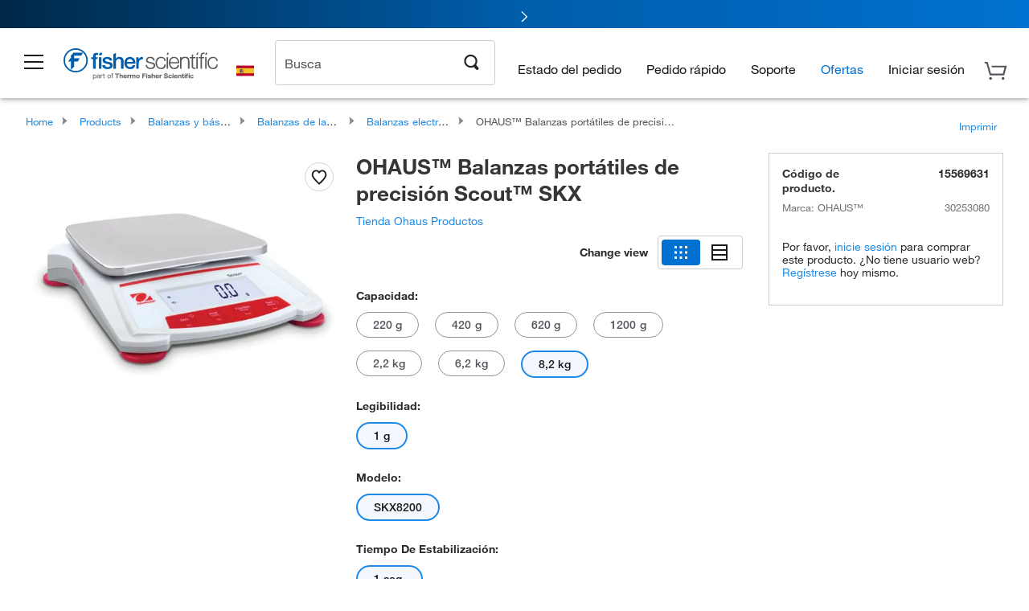

--- FILE ---
content_type: text/html;charset=UTF-8
request_url: https://www.fishersci.es/shop/products/scout-skx-precision-portable-balances-10/15569631?tab=document
body_size: 59641
content:











<!DOCTYPE html>
<html class="no-js" lang="es">
<head>
    <meta http-equiv="X-UA-Compatible" content="IE=edge">

    <meta name="viewport" content="width=device-width,initial-scale=1.0"/>
    <link rel="icon" href="/favicon.ico" type="image/x-icon" />
    <meta charset="UTF-8">
    <meta name="google-site-verification" content="XtnlsgzD-1f_CDzG5A6tujCnDy45Nsk5vQ6sKbI3EEA">
    <meta name="msvalidate.01" content="1D0C243E686277AEA7DBB0E88CD31B62">

    <link rel="preload" href="/etc/designs/fishersci/clientlibs/headlibs/fonts/FisherSciengliffic.woff?ch2oin3" as="font" type="font/woff2">
    <link rel="preload" href="/global-ui/resources/fonts/helvetica/HelveticaNeueLTW01-35Thin.woff2" as="font" type="font/woff2">
    <link rel="preload" href="/global-ui/resources/fonts/helvetica/HelveticaNeueLTW01-45Light.woff2" as="font" type="font/woff2">
    <link rel="preload" href="/global-ui/resources/fonts/helvetica/HelveticaNeueLTW01-55Roman.woff2" as="font" type="font/woff2">
    <link rel="preload" href="/global-ui/resources/fonts/helvetica/HelveticaNeueLTW01-56Italic.woff2" as="font" type="font/woff2">
    <link rel="preload" href="/global-ui/resources/fonts/helvetica/HelveticaNeueLTW01-65Medium.woff2" as="font" type="font/woff2">
    <link rel="preload" href="/global-ui/resources/fonts/helvetica/HelveticaNeueLTW01-75Bold.woff2" as="font" type="font/woff2">
    <link rel="preconnect" href="https://assets.fishersci.com/" crossorigin />
    <link rel="dns-prefetch" href="https://assets.fishersci.com/" />
    <link rel="preconnect" href="https://static.fishersci.eu/" crossorigin />
    <link rel="dns-prefetch" href="https://static.fishersci.eu/" />
    
    <META NAME="ROBOTS" CONTENT="INDEX,FOLLOW">
    <link rel="canonical" href="https://www.fishersci.es/shop/products/scout-skx-precision-portable-balances-10/15519631"/>
    <META NAME="Keywords" CONTENT="OHAUS Balanzas portátiles de precisión Scout SKX 8,2 kg | Buy Online | OHAUS&amp;trade; | Fisher Scientific">
    <META name="Description" content="OHAUS Balanzas portátiles de precisión Scout SKX from OHAUS&amp;trade;. Balanzas portátiles de precisión Fisher Scientific - OHAUS Scout SKX - La velocidad de pesaje rápida y su alta resolución proporcionan resultados repetibles y fiables. Shop. Available in 8,2 kg">

    <META PROPERTY="og:title" CONTENT="OHAUS Balanzas portátiles de precisión Scout SKX 8,2 kg | Buy Online | OHAUS&amp;trade; | Fisher Scientific">
    <META PROPERTY="og:type" CONTENT="website">
    <META PROPERTY="og:url" CONTENT="https://www.fishersci.es/shop/products/scout-skx-precision-portable-balances-10/15519631">
    <META PROPERTY="og:description" CONTENT="OHAUS Balanzas portátiles de precisión Scout SKX from OHAUS&amp;trade;. Balanzas portátiles de precisión Fisher Scientific - OHAUS Scout SKX - La velocidad de pesaje rápida y su alta resolución proporcionan resultados repetibles y fiables. Shop. Available in 8,2 kg">
    <META PROPERTY="og:image" CONTENT="https://assets.fishersci.com/TFS-Assets/CCG/product-images/30253078.jpg-650.jpg">

    <link as="image" imagesizes="100vw" imagesrcset="https://assets.fishersci.com/TFS-Assets/CCG/product-images/30253078.jpg-250.jpg" media="screen and (max-width: 550px)" rel="preload" />
    <link as="image" imagesizes="100vw" imagesrcset="https://assets.fishersci.com/TFS-Assets/CCG/product-images/30253078.jpg-650.jpg" media="screen and (min-width: 550px)" rel="preload" />


    <title>
    OHAUS Balanzas portátiles de precisión Scout SKX 8,2 kg | Buy Online | OHAUS&trade; | Fisher Scientific
</title>


    <!-- END cssIncludes.jsp -->
    <!-- DNS PREFETCH -->
    <link rel="dns-prefetch" href="//assets.adobedtm.com"/>

    <script type="text/javascript">
        var storeLocalePath = 'es_ES';
            
            var availabilityCallSetTimeout = 1000;
            
    </script>

    <script type="text/javascript">
        var s = {};
        var env = {
            autoRefreshFired : 'false'
            ,isDebugging :true
            ,userType : 'G'
            ,regNoAcct: false
            ,storeFileRoot : '/shop/FisherSci/'
            ,guidedSellingInit : false
            ,imageRoot : '/shop/FisherSci/theme/images/'
            ,staticRoot: '//static.fishersci.eu/'
        };
        var imageRoot = '/shop/FisherSci/theme/images/';
        var restTypeaheadSearchServiceURL  = '//www.fishersci.es/catalog/service/typeahead/suggestion';
        var restTypeaheadSearchServiceDataType  = 'json';
        var fisherDataLayer = {
            generalData	:	{},
            userData 	:	{},
            searchData	:	{},
            productData	:	{
                
                    categoryId: "90165063",
                    categoryName: "Balanzas electrónicas de carga superior"
                
            }
        }
    </script>
</head>
<body id="SinglePDP" class="pdp_page new_hf ">
<!-- CSS: media=all and print; -->
<link rel="stylesheet" type="text/css" media="all" href="/etc/designs/fishersci/clientlibs/headlibs-global.min.2026.1.03-FS.css" async/>
<link rel="stylesheet" type="text/css" media="all" href="/etc/designs/fishersci/clientlibs/commercelibs.min.css" async/>
<link rel="stylesheet" data-norem type="text/css" media="screen and (min-width: 1025px)" href="/etc/designs/fishersci/clientlibs/desktoplibs.2026.1.03-FS.css" async/>
<link rel="stylesheet" data-norem type="text/css" media="screen and (min-width: 641px) and (max-width: 1024px)" href="/etc/designs/fishersci/clientlibs/tabletlibs.2026.1.03-FS.css" async/>
<link rel="stylesheet" data-norem type="text/css" media="screen and (max-width: 640px)" href="/etc/designs/fishersci/clientlibs/mobilelibs.2026.1.03-FS.css" async/>
<link rel="stylesheet" data-norem type="text/css" media="print" href="/etc/designs/fishersci/clientlibs/print.min.2026.1.03-FS.css" async/>
<link rel="stylesheet" data-norem type="text/css" media="print" href="/shop/products/assets/product.css?v=2026.1.03-FS" onload="this.media='all'" async />
<link rel="stylesheet" data-norem type="text/css" media="print" href="/store1/products/resources/css/stockRoomModal.min.css?v=2026.1.03-FS" onload="this.media='all'" async />

<script type='text/javascript' src='/etc/designs/fishersci/clientlibs/common.min.2026.1.03-FS.js'></script>
<!-- Common JS -->

<!-- start CQ header -->
<script>env.isNewHeader = true;</script>
<!-- START static-header-files -->
<script>
    env.currentEnvironment = "prod_eu";
    env.sessionTimerTotalSeconds = "3600";
    env.sessionTimerShowWarningSeconds = "3480";
    env.sessionTimerEnableNewLogOff = "false";
    env.sessionTimerEnableNewLogOffCountries = "";
    const redirectTriggerPaths = ["/store1/account-dashboard","/store1/users/","/shop/getProfile.do"];
</script>
    <script src="/global-ui/resources/digital-data.min.js" defer></script>
    <script src="/global-ui/resources/analytics.min.js?39ebdb9" defer></script>
<!-- Load utils -->
<script>
window.utils={getCookie:function(h){var k="";var j=document.cookie?document.cookie.split("; "):[];for(var f=0,c=j.length;f<c;f++){var d=j[f].split("=");var a=decodeURIComponent(d.shift());var b=d.join("=");if(b&&h===a){if(b.indexOf('"')===0){b=b.slice(1,-1).replace(/\\\\"/g,'"').replace(/\\\\\\\\/g,"\\\\")}try{b=decodeURIComponent(b)}catch(g){}k=b;break}}return k},setCookie:function(name,value,options){options=options||{};var cookie=encodeURIComponent(name)+"="+encodeURIComponent(value);var expires=options.expires;if(expires&&expires instanceof Date){expires=expires.toUTCString()}if(expires){cookie+="; expires="+expires}if(options.path){cookie+="; path="+options.path}if(options.domain){cookie+="; domain="+options.domain}if(options.secure){cookie+="; secure"}cookie+=";SameSite=None";document.cookie=cookie},deleteCookie:function(cookieName){document.cookie=cookieName+"=; expires=Thu, 01 Jan 1970 00:00:00 UTC; path=/;"},clientLogging:function(msg){var xhr=new XMLHttpRequest;xhr.open("POST","/global-ui/client-log",true);xhr.setRequestHeader("Content-Type","application/json");xhr.onload=function(){if(xhr.status>=200&&xhr.status<300){console.log("Successfully Logged:",xhr.responseText)}else{console.error("Error Logging:",xhr.statusText)}};var requestBody=JSON.stringify({msg:msg});xhr.send(requestBody)}};window.domUtils={waitForElement:function(selector,callback){if(document.querySelector(selector)){callback()}else{var observer=new MutationObserver(function(mutations,observer){if(document.querySelector(selector)){callback();observer.disconnect()}});observer.observe(document.body,{childList:true,subtree:true})}}};
</script><link rel="preload" href="/global-ui/resources/application.min.css?version=39ebdb9" as="style" />
<link rel="preload" href="/global-ui/etc/designs/fishersci/clientlibs/hbs-compiled.min.js?version=39ebdb9" as="script" />
<link rel="preload" href="/global-ui/resources/header.min.js?version=39ebdb9" as="script" />

<script src="/global-ui/etc/designs/fishersci/clientlibs/hbs-compiled.min.js?version=39ebdb9"></script>
<script src="/global-ui/resources/komodo.min.js?version=39ebdb9" defer></script>
<script src="/global-ui/resources/header.min.js?version=39ebdb9" defer></script>
<script src="/global-ui/resources/searchbar.min.js?version=39ebdb9" defer></script>
<script src="/catalog/search/static/resources/js/signals.min.js?v=39ebdb9" defer></script>
<script src="/global-ui/resources/additional-helpers.min.js?version=39ebdb9" defer></script>


<link rel="stylesheet" href="/global-ui/resources/application.min.css?version=39ebdb9" type="text/css">
        <link rel="stylesheet" href="/global-ui/resources/komodo.lite.css?version=39ebdb9" type="text/css">

    <script type="module" src="https://komodo-web-components.s3.us-east-1.amazonaws.com/libraries/explorer/komodo-core-explorer-web-components-latest/dist/explorer/explorer.esm.js"></script>
    <link rel="stylesheet" href="/designsystem-cdn/design-tokens/fsc_variables.css">
    <script>
        setTimeout(function() {
            if (!!window.MSInputMethodContext && !!document.documentMode) {
                var script = document.createElement('script');
                script.noModule = true;
                script.src = 'https://komodo-web-components.s3.us-east-1.amazonaws.com/libraries/explorer/komodo-core-explorer-web-components-latest/dist/explorer/explorer.js';
                document.head.appendChild(script);
            }
        }, 0);
    </script>
<script>env.isNewHeader = true;</script>
    <!-- END static-header-files --><!--START header.hbs from release-eu/2026_01_04-FS-SYS-ENG on 20260121 00:53:33 GMT-->
<script>
    window.globalUi = {};
    window.globalUi.branchName = "release-eu/2026_01_04-FS-SYS-ENG";
    window.globalUi.buildTimestamp = "20260121 00:53:33 GMT";
    window.globalUi.currentEnvironment = "prod_eu";
</script>
    <script>env.removeSpecialOffers = true;</script>
<!--START static-header-code-->
<!--header URL /fishersci/eu/es_ES/layout/scientific/_jcr_content/header-par.html-->
<style>
@media (max-width:414px){#header-shim.eu-banner-disabled{margin-top:87px!important}#header-shim.fm-banner-enabled{margin-bottom:155px!important}}@media (min-width:414px) and (max-width:767px){#header-shim.eu-banner-enabled{margin-top:130px!important}#header-shim.eu-banner-disabled{margin-top:79px!important}#header-shim.fm-banner-enabled{margin-top:160px!important}#header-shim.fm-banner-enabled.breadcrumbs{margin-top:164px!important}#header-shim.fm-banner-enabled.legacy-helper{margin-top:150px!important}}@media (min-width:768px){#header-shim.eu-banner-enabled{margin-top:133px!important}#header-shim.eu-banner-enabled.breadcrumbs{margin-top:155px!important}#header-shim.eu-banner-enabled.sticky-cart{margin-top:112px!important}#header-shim.eu-banner-disabled{margin-top:104px!important}}
</style><script>
    //Let's try to remove the inline Adobe scripts until teams can do it
    let adobeIds = ['launchwrapper','adobe-launch-pre-hide-snippet'];
    adobeIds.forEach(function(id){
        let elem = document.getElementById(id);
        if(elem){
            elem.remove();
        }
    });

    //New Adobe Launch deployment
    !function(e,a,n,t){var i=e.head;if(i){
    if (a) return;
    var o=e.createElement("style");
    o.id="alloy-prehiding",o.innerText=n,i.appendChild(o),setTimeout(function(){o.parentNode&&o.parentNode.removeChild(o)},t)}}
    (document, document.location.href.indexOf("adobe_authoring_enabled") !== -1, ".personalization-container { opacity: 0 !important }", 3000);

    //If we're lower than IE11, set the cookie to false and redirect to the homepage
    if(document.documentMode && document.documentMode < 11){
        document.location = '/global-ui/content/newheader/delete';
    }
    var env = env || {};
    env.newHeaderUserType="G";
    env.newHeaderPersistentUser="";
    var I18n = typeof(I18n) !== "undefined" ? I18n : {};
    I18n.locale ="es";
    I18n.defaultLocale ="es";
    I18n.translations = typeof I18n.translations !== "undefined" ? I18n.translations : {};
    I18n.translations["es"] = {"searchResults":{"welcome":"Bienvedido","addToCartBtn":"Añadir a la cesta","compareCheckbox":"Compare","specialOffer":"Ofertas especiales","promotionsAvailable":"Promociones disponibles","onlineSavings":"Online savings are available","PromotionsOnlineSavings":"Promotions & Online savings are available","pricingAvailability":"Precio y disponibilidad","specifications":"Especificaciones","sortResults":"Ordenar resultados por","bestMatch":"Mejor resultado","mostPopular":"Más popular","showFewer":"Mostrar menos","showingItems":"Mostrando artículos","loadMore":"Cargar más","searchResults":"Search results for xxx","relatedCategories":"Categorias relacionadas","didYouMean":"Quería decir","autoCorrection":"Lamentablemente, no hemos encontrado resultados para \"flsk\" \" en nuestro sitio. Hemos corregido automáticamente el término de búsqueda a \"matraz\". Si necesita ayuda para encontrar el producto que necesita, por favor, póngase en contacto con nuestro servicio de atención al cliente en 01509 555 888.","checkSpellings":"Lamentablemente, no hemos encontrado resultados para \"xyzxyz\" en nuestro sitio. Sugerimos utilizar un menor número de palabras o palabras de búsqueda menos específicas, comprobar la ortografía y volver a intentar la búsqueda. Si necesita ayuda para encontrar el producto que necesita, no dude en ponerse en contacto con nuestro servicio de atención al cliente en 01509 555 888. ","productCategory":"Categoría de producto","productName":"Nombre del producto","fisherCtgNo":"Número de catálogo Fisher","MfrCtgNo":"Número de catálogo del fabricante","casNo":"Número CAS","brandName":"Nombre de la marca","selectedCriteria":"Lo sentimos, no hemos encontrado productos con los criterios seleccionados. Es posible que desee actualizar las selecciones de filtro o realizar otra búsqueda. Si necesita ayuda para encontrar el producto que necesita, no dude en ponerse en contacto con nuestro servicio de atención al cliente en 01509 555 888.","category":"categoría","specialOffers":"Ofertas especiales","brand":"Marca","giveFeedBack":"Proporcionar comentarios","showDetails":"Show Details","hideDetails":"Hide Details","oneMoment":"Un momento mientras buscamos a sus resultados","pleaseLogin":"Por favor inicie sesión para ver la información de precio del contrato de ningún artículo con referencias cruzadas","labelOf":"de","enterNumber":"Enter a number","enterQuantity":"Enter a quantity","priceAvailability":"Precio y disponibilidad","allCategories":"All Categories","placeholder":"Buscar por palabra clave, Número de catálogo, CAS","next":"Siguiente","previous":"Anterior","records":"resultados","sortBy":"Ordenar por","showingResults":"Mostrando resultados de","search":"Buscar","edge":"Fisher Scientific Edge","edgeDesc":"Test Pedido antes de las 2pm enviar <b>hoy</b><br>Pedido después de las 2pm enviar <b>mañana</b>","edgeLearnMoreUrl":"scientific-products/special-offers-and-programs/fisher-scientific-edge.html","greenerChoice":"Greener Choice","greenerChoiceTitle":"Producto Greener Choice","greenerChoiceDesc":"Este producto ofrece uno o más beneficios ambientales detallados en las guías\"Green Guides\" de la FTC de los EE. UU.","greenerChoiceLearnMoreText":"Obtenga más información sobre el Programa Greener Choice","greenerChoiceLearnMoreUrl":"javascript:void(0)","duplicateListTitle":"\tEl nombre de lista ya está en uso. Por favor, introduzca un nombre diferente."},"featuredProducts":{"new":"Nuevo","sale":"Sale"},"searchRefinements":{"new":"Nuevo","sale":"Sale","narrowResults":"Limitar resultados","selectedfilters":"Filtros","removeAll":"Reiniciar","showMore":"Mostrar más","enterBrand":"Introduzca un nombre de marca","brand":"Marca","categories":"CATEGORÍA","showMenu":"Show Menu","jumpTo":"Jump to...","backToTop":"volver arriba","miscellaneous":"DIVERSO"},"recentlyViewed":{"recentlyViewed":"Artículos vistos recientemente...","show":"Mostrar","hide":"Ocultar"},"fisherOrders":{"orders":{"orderDate":"Order Date","orderStatus":"Estado del pedido","orderedBy":"Ordered By","release":"Release #","po":"PO #","merchandiseTotal":"Merchandise Total","packingSlips":"Request Packing Slips","viewInvoice":"View Invoice","attention":"¡Atención!","shipTo":"Ship To","order":"Order","viewReq":"View Requisition","auditTrail":"Audit Trail","account":"Account","reorderItems":"Reorder These Items","returnProducts":"Return Products","itemsShipped":"Items Shipped","itemsInProgress":"Items in Progress","itemsBackordered":"Items Backordered","itemsHold":"Items On Hold","itemsVendor":"Items Shipping from Vendor","sale":"SALE"}},"needItNow":{"needIt":"Need it now?","backToQuickView":"Back to Quick View","technicalEqProducts":"These technical equivalent products are also available."},"modalProductHeader":{"requiredAccessories":"Required Accessories"},"fisherForm":{"forms":{"registerHere":"Register Here","title":"Title","lastName":"Last Name","company":"Company","address1":"Dirección línea 1","address2":"Dirección línea 2","city":"Ciudad","postalCode":"Código postal","country":"Country","pleaseSelect":"Seleccione","austria":"Austria","belgium":"Belgium","denmark":"Denmark","finland":"Finland","france":"France","germany":"Germany","ireland":"Ireland","italy":"Italy","netherlands":"Netherlands","portugal":"Portugal","spain":"Spain","sweden":"Sweden","switzerland":"Switzerland","unitedKingdom":"United Kingdom","department":"Department","jobRole":"Cargo","administration":"Administrador","authorisedDistributor":"Authorised distributor","buyer":"Buyer","consultant":"Consultant","dealer":"Dealer","educatorTrainer":"Educator / Trainer","endUser":"End user","engineer":"Engineer","executive":"Executive","groupManager":"Group Manager","foremanAssistant":"Foreman / Assistant","operator":"Operator","projectManager":"Project Manager","safetyOfficer":"Safety Officer","scientist":"Scientist","graduate":"Student Graduate /Post Graduate","technician":"Technician","other":"Otros","Número de cuenta":"Account number","emailAddress":"Email Address","tickBox":"Please tick the box to receive information about our products and services, along with exclusive offers and promotions tailored for you.Your confidentiality is important to us; All personal information that you provide will be used by us in accordance with our","privacyPolicy":"Privacy Policy","futureInformation":"and you will have the ability to opt out of receiving future marketing information from us at any time","submit":"Submit"}},"fisherMessaging":{"table":{"item":"Item","mfrNo":"Mfr. No.","itemDescription":"Item Description","description":"Descripción","priceUnit":"Price Per Unit","quantity":"Cantidad","availability":"Disponibilidad","addToCart":"Añadir a la cesta","addToList":"Añadir a la lista","addItems":"Add Item(s)","na":"N/A","price":"Precio","qty":"CANT","discontinuedMsg":"This item has been discontinued by the manufacturer and is no longer available. Please call customer service for assistance: 1-800-766-7000","restrictionMsg":"Due to product restrictions, we cannot sell this item online.Please call Customer Service at 1-800-766-7000 or","emailUs":"email us","assistance":"for assistance","catalogNo":"Código de producto","qtyAavailability":"Quantity & Availability","addToBasket":"Añadir a la cesta","productSpecification":"Product Specifications","title":"Title","catalogNum":"Catalog Number","unit":"Unidad","nonPreferred":"Non-Preferred","defaultDescription":"Restablecer descripción predeterminada","itemsProductPage":"Add items from the product page, the shopping cart, or import a spreadsheet or CSV file to get started using your list","itemSubtotal":"Subtotal de artículos","cartSubtotal":"Cart Subtotal","orderCatalog":"Catalog #","titleDesc":"Title/Desc","unitPrice":"Unit Price","status":"Status","merchandiseTotal":"Merchandise Total","expand":"Expand","date":"Date","trackingInfo":"Tracking Info","shipped":"Shipped","tracking":"Tracking","orderTracking":"Tracking #","dateShipped":"Date Shipped","proNo":"PRO No","trackingNA":"Tracking N/A","bolNo":"BOL No","viewCreditMemo":"View Credit Memo","packingSlips":"Request Packing Slips","viewInvoice":"View Invoice","pkg":"Pkg","weight":"Weight","proNumber":"PRO Number","statusDate":"Status Date","signedBy":"Signed By","time":"Time","location":"Location","activity":"Activity","orderNumber":"Order Number","PoNumber":"P.O. Number","placedOn":"Placed on","viewOrderDetails":"View Order Details","preferredProduct":"This product is considered preferred by your company","createProfile":"create a profile","availabilityProducts":"to easily view availability of all products and more.","sds":"SDS","reqAccessories":"Required Accessories","accessories":"Accessories","productFeedback":"Product Feedback","promotionDetails":"Detalles de la promoción","onlineSavings":"Online Savings","priceUoms":"priceUoms.0.stdAvailability","needNow":"Need it Now?","alternateProducts":"See alternate products available.","substituteProducts":"View substitute products","ensureCrctProd":"This item is a non-standard voltage; please ensure you are ordering the correct product.  Please contact customer service for assistance: 1-800-766-7000.","instantSavings":"Online Instant Savings (30%)","checkAvailability":"Check Availability","matchMore":"We found more than one match .Please select from the list below.","chooseProduct":"Elija el producto que desea añadir a su pedido","currentPrice":"Please call customer service for current pricing. 1-800-766-7000","itemsInCart":"Artículos en su cesta","unitMeasure":"Unit of Measure","stock":"Stock"}},"specTableProduct":{"chemicalIdentifiers":"Chemical Identifiers","specifications":"Especificaciones","readDescription":"Read Description...","description":"Descripción","productCertificates":"See Product Certificates","shelfLife":"Shelf life:","sdsSafetyDoc":"SDS & Safety Documents","sds":"SDS","safetyDataSheets":"Hojas de datos de seguridad","locateSafetyDatasheet":"Para localizar una hoja de datos de seguridad:","searchBox":"1. Introduzca uno de los siguientes datos en la casilla de búsqueda de SDS y haga clic en Buscar:","FCCSNumber":"número de catálogo de Fisher Scientific, número CAS, nombre del producto químico o referencia del proveedor.","pdfFile":"2. Haga clic en el número de catálogo de Fisher Scientific de cualquiera de los resultados de la búsqueda para abrir su hoja de datos de seguridad en formato PDF en una ventana nueva.","searchFor":"Búsqueda:","search":"Buscar","sdsResults":"Resultados de SDS: 1052 elemento(s)","sdsPdf":"Haga clic en el número de catálogo para abrir el PDF de la SDS","fisherCtgNo":"Número de catálogo Fisher","productNmae":"Nombre del producto","productDescription":"Descripción del producto"},"productCertificates":{"lotNumber":"by Lot Number","noCertificates":"This product has no certificates to display","productCertificates":"Search all product certificates on Fishersci.com","productCert":"Certificados del producto","productCertSearch":"Búsqueda de certificaciones del producto","certAnalysis":"Certificado de análisis","fisherChemSpec":"Especificaciones de Fisher Chemical","fisherChemSearchAnalysis":"Búsqueda de certificados de análisis de Fisher Chemical","information":"Para utilizar este servicio, necesita disponer de dos datos: ","catalogueNoChem":"El número de catálogo del producto químico, por ejemplo:- A/0520/25 o 10652241","lotNo":"El número de lote del producto químico, indicado en el envase o el embalaje, por ejemplo:- 1419182  ","certWindow":"Introduzca estos datos en las casillas correspondientes a continuación y pulse Buscar. El certificado se mostrará en una ventana nueva del navegador. Puede copiarlo o imprimirlo utilizando los comandos habituales del navegador.","lotNumb":"N.° de lote","search":"Buscar","chemSpecSerach":"Búsqueda de especificaciones de productos químicos de Fisherbrand","specSheets":"Existen hojas de especificaciones de los productos Fisher Chemical a su disposición.","contactSpecialists":"Si tiene algún problema a la hora de utilizar este servicio, póngase en contacto con nuestros especialistas.","specSearch":"Búsqueda de especificaciones","viewSpecSheet":"Enter the catalogue number for which you wish to view the specification sheet i.e. P/7500/15"},"addToListEu":{"close":"close","warningText":"You've already added this item to that list","personalList":"Personal Lists","companyList":"Company Lists","personalListTab":"Personal Lists Tab","selectionPersonalList":"Select a Personal List","existingList":"Add to Existing List","newPersonalList":"Or Create a New Personal List","newCompanyList":"Or Create a New Company List","createList":"Create List","companyListTab":"Company Lists Tab","selectionCompanyList":"Select a Company List"},"ieMylistHeader":{"home":"Home","myLists":"Mis listas","existingList":"Select an Existing List","personal":"Personal","selectList":"Select a List","company":"Company","createButton":"If you would like to create a list, use the button below","addProducts":"Follow the instructions and start adding products","createList":"Crear una lista","retriveList":"One moment while we retrieve your list","createNewList":"Crear una lista nueva","newList":"Nombre de la lista nueva","personalCompanyList":"Will this be a Personal list or a Company list","cancel":"Cancelar"},"emailNotificationForm":{"emailNotification":"Email Notification Preferences","emailError":"There was an error updating your Email Notification Preferences. Please try again","updateNotification":"Updating these notification preferences will also change them in your profile","orderConfirmation":"Confirmación de pedido","confirmationMails":"If you would like to send order confirmation emails to additional email addresses, please enter them below, seperated by semicolons","backOrderUpdates":"Backorder Updates","shipmentNotification":"Shipment Notifications","invoiceNotification":"Invoice Copy Notifications","update":"Update"},"crossReference":{"alsoInterested":"you may also be interested in considering","for":"For","savingsOf":"SAVINGS of","alernateOption":"as an alternative option to catalog number","alternateOPtionAvailable":"Alternative Option Available","alternateOptionTo":"to catalog number"},"featuredPromotionListResults":{"hotDeal":"Hot Deal","limitedTime":"Limited Time","newOffer":"New Offer","savingsEvent":"Savings Event","buyNow":"Buy Now","expires":"Expires","narrowResults":"Limitar los resultados","selectedFilters":"Selected Filters","multipleBrands":"Multiple Manufacturers","promoCode":"Promo Code","CTACouponText":"See Full Promo Details","redemptionOnly":" Redemption Only","daysLeft":"Days Left","days":"Days","hours":"Hours","minutes":"Minutes","seconds":"Seconds","noPromoMessage":"Sorry, there are currently no special offers at this time.","checkBackMessage":"Check back throughout the year to find ways to save or","viewAllPromosMessage":"view all of our promotions"},"ieMylist":{"listOptions":"Opciones de lista","bulkUpload":"Bulk Upload","defaultList":"Make This My Default List","retainList":"Retain List Quantities","editList":"Edit List Name","deleteList":"Eliminar lista","addItemsToCart":"Add Item(s) to Cart"},"eventsList":{"viewMore":"View more details","register":"Register","noEvents":"No Events Found"},"quickViewProduct":{"reqAccessories":"Required Accessories","loadMore":"Cargar más","promotionalPrice":"Promotional price valid on web orders only. Your contract pricing may differ. Interested in signing up for a dedicated account number?","learnMore":"Aprenda más","promoPrice":"Promotional price valid on web orders only."},"accountMenu":{"sessionExpired":{"label":"Session Expired: ","message":"Please <a href='#' class='btn-sign-in'>sign in</a> to access all account features."},"signOut":"Desconectar","not":"No","yourAccount":"Su cuenta"},"mylistHeader":{"excelSpreadSheet":"Create and save an Excel spreadsheet or Comma Seperated Value(CSV) file containing two columns. Column 1 must contain part numbers; Column 2(optional) can obtain item descriptions. 100 items max","click":"Hacer clic","chooseFile":"Choose File","csvFile":"and navigate to the saved spreadsheet or csv file on your computer.  Open the file to upload the spreadsheet or csv data into the list"},"savedCart":{"savedCart":"Saved Cart","savedItems":"We saved the items left in your cart from your last session. You can add them back to your cart now, or discard them to start over.","discardItems":"Discard These Items","addToCart":"Añadir a la cesta"},"shoppingCartPrintView":{"securityMsg":"*Fisher Scientific does not show personal account information for security purposes.","changePriceAvail":"*Price and availability are subject to change."},"searchBreadcrumbs":{"yourSelections":"Your Selections"},"cartTableLayout":{"quotes":"Quotes"},"certSearchEu":{"getCertificate":"Get Certificate"},"availability":{"inStock":"In Stock","availableIn":"Available in","onOrder":"On Order","forZiPcode":"For Zip code","estimatedDelivery":"Estimated Delivery","through":"Through"},"cartlet":{"recentAdded":"Recientemente añadidos a su cesta","additionalProducts":"Additional Product(s)","subtotal":"Subtotal","viewCart":"Ver cesta","cartEmpty":"Su cesta está vacía","cart":"Cart","contact":"Contact","goToCart":"Ir a la cesta"},"featuredCollectionRefinements":{"narrowResults":"Limitar los resultados","removeAll":"Reiniciar","selectedFilters":"Filtros seleccionados","showMore":"Mostrar más"},"eCommOnMarketing":{"item":"Items:","itemIsInHotlist":"Item is in list","itemIsAlreadyInHotlist":"Item is already in list","addItemToHotlistTitle":"Mis listas - Add an Item","addItemToAnExistingHotlist":"Add this item to one of your existing lists.","pleaseSelectAHotlist":"Please select a list below.","saveToHotlist":"Save to List","cancel":"Cancel","catalognumber":"Catalog Number","description":"Descripción","price":"Precio","quantityandavailability":"Cantidad y disponibilidad","details":"detalles","onlineinstantsaving":"Online Instant Savings","productspecification":"Especificaciones del producto","addtolist":"Añadir a la lista","addtocart":"Añadir al carrito","labelFor":"for","contenBelongsTo":"Content may not belong to this estore."},"extSearch":{"extSearchTitle":"External Manufacturer Search","instructions":"Please use manufacturer's code on external sites below:","select":"Select","go":"Continuar"},"insight2Errors":{"addedToList":"Añadido a la lista"},"leftNav":{"orderByCatalog":"Order by Catalog"}};
    var linkTranslations = {
        "account": "Mi Cuenta",
        "register": "Registrar una cuentat",
        "signIn": "Iniciar sesión"
    }
    var sessionExpiredMessage = {
        "label" : "Session Expired: ",
        "message" : "Please &lt;a href&#x3D;&#x27;#&#x27; class&#x3D;&#x27;btn-sign-in&#x27;&gt;sign in&lt;/a&gt; to access all account features.",
    };
    env.customHomeRedirectEnabled = true;
</script>
<!-- Adobe Script -->
<script src="https://assets.adobedtm.com/7835b01639d4/12f22ad179cc/launch-79ca2f59a701.min.js" async></script>

<script>
if(!window.preloadOffers){window.preloadOffers={version:"2025.06.0.fs - fs-eu-hp-re-design-phase4"};function preLoadOffer(div,msec,count,offer){var offerHTML=offer.offerHTML;var offerUrl=offer.offerUrl;var element=document.querySelector("#"+div+" , ."+div),i,s;if(!element){if(count<9){count++;setTimeout(function(){preLoadOffer(div,msec,count,offer)},msec);return}return}if(offerHTML&&preloadVerifyHtmlOffer(offerHTML)){try{element.innerHTML=offerHTML;s=element.querySelectorAll("script");for(i=0;i<s.length;i++){preloadOffers.scriptNode.push(s[i].text)}element.setAttribute("preloaded","true");element.setAttribute("offerUrl",offerUrl);dispatchPreloadOffersEvent(div)}catch(error){console.error("could not execute script : "+error)}}else{showDefaultOfferContent(element);element.setAttribute("preloaded-default","true")}}function preloadVerifyHtmlOffer(data){var isValid=false,doc,$head;if(typeof data!=="undefined"&&data.length>0){if(data.indexOf("<head")===-1){isValid=true}else{doc=(new DOMParser).parseFromString(data,"text/html");$head=doc.querySelector("head");if($head.childElementCount===0){isValid=true}}}return isValid}function showDefaultOfferContent(element){try{element.setAttribute("preloaded","false");var content,loadingWheelBlock=element.querySelector(" .loading-wheel-block"),loadingWheel=element.querySelector(" .loading-wheel-block .loading-wheel"),defaultOffer=element.querySelector(" .loading-wheel-block .defaultOffer");if(!loadingWheelBlock||!loadingWheel||!defaultOffer){console.log("Preload offers - no default offer for div:",element.getAttribute("id"))}else{loadingWheelBlock.style.padding="0px";loadingWheelBlock.removeChild(loadingWheel);content=defaultOffer.querySelector(".content-par-main");if(content){content.removeAttribute("style");content.className=content.className.replace(/\bcontent-par-main\b/g,"")}defaultOffer.removeAttribute("style")}}catch(error){console.error("Preload offers - errors occurred when loading default offer for div:",element.getAttribute("id"))}}function processOfferResp(responseText){if(responseText){var resp=JSON.parse(responseText),offerMap,div,offer,offers;window.preloadOffers.response=resp;window.preloadOffers.scriptNode=[];if(resp&&resp.hasOwnProperty("offerPlacementMap")){offerMap=resp["offerPlacementMap"];for(div in offerMap){offers=offerMap[div];if(Array.isArray(offers)){if(offers.length<1){showDefaultContent(document.querySelector("#"+div+" , ."+div));continue}offer=offers[0]}else{offer=offers}if(getIsBlacklisted(offer)){console.log("Preload offers - targeted placement:"+offer.interactPoint.split("|").pop());continue}preLoadOffer(div,100,1,offer)}}}}function getIsBlacklisted(offer){return offer.hasOwnProperty("blacklisted")?offer.blacklisted:false}function getPreloadURLDomain(){var input=document.querySelector("#preloadURL");return!!input?input.value:""}function dispatchPreloadOffersEvent(name){if(document.createEvent){var event=document.createEvent("Event");event.initEvent(name,true,true);document.dispatchEvent(event)}else if(document.createEventObject){if(!!document.documentElement[name]){document.documentElement[name]=1}document.documentElement[name]++}}var preloadUrl="/event/offer/preload",xhttp=new XMLHttpRequest;xhttp.onreadystatechange=function(){var response=this;if(response.readyState===4){if(!window.preloadOffers){window.preloadOffers={}}if(response.status===200){window.preloadOffers.succeed=true;processOfferResp(response.responseText)}else{window.preloadOffers.succeed=false}dispatchPreloadOffersEvent("preloadOffers");window.preloadOffers.status=response.status;window.preloadOffers.statusText=response.statusText}};xhttp.ontimeout=function(){window.preloadOffers.succeed=false;dispatchPreloadOffersEvent("preloadOffers")};xhttp.open("POST",preloadUrl,true);xhttp.setRequestHeader("Content-Type","application/json;charset=UTF-8");xhttp.timeout=4e3;xhttp.send()}function FetchCategoryRecommendations(){return{getHPCategoryRecommendation:function(){try{if(this.isCategoryRecommendationEnabled()){console.log("DM Preload - Fetching category recommendation for home page");var payload=this.getRequestPayload();$.ajax({url:"/store1/recom/categories/getCategoryRecommendation",type:"POST",data:JSON.stringify(payload),contentType:"application/json",success:function(resp){if(!!resp){console.log("DM Preload - category recommendation has been received");console.log(resp);PreloadCategoryRec.renderCategoryRecommendation(resp)}},error:function(error){console.error("DM Preload - error while fetching Category Recommendation",error)}})}else{console.log("DM - skipping getCategoryRecommenationHtml event listener - not a home page! ")}}catch(error){console.error("DM - error while in calling fetch categpry recommenation API",error)}},renderCategoryRecommendation:function(resp){try{var msec=100;var counter=0;const categoryDivContainerIntervalID=setInterval(function(){counter++;const categoryElement=document.getElementById("dm-product-categories");if(categoryElement){$("#dm-product-categories").empty().html(resp.data);clearInterval(categoryDivContainerIntervalID)}if(counter>9){clearInterval(categoryDivContainerIntervalID)}},msec)}catch(error){console.error("DM - error while in rendering in category data")}},getRequestPayload:function(){var svi=this.getCookie("s_vi");var ecid=this.getEcidFromCookie();var countryCode="";var language="";var locale=PreloadCategoryRec.getCookie("locale");if(!!locale){locale=locale.toLowerCase().split("_");if(locale.length>0){language=locale[0];countryCode=locale[1]}}var estore=this.getCookie("estore");var payload={svi:svi,ecid:ecid,countryCode:countryCode,language:language,estore:estore};return payload},getCookie:function(cookieName){var cookie=null;try{var nameEQ=cookieName+"=";var cookieList=document.cookie;var cookieIndex=cookieList.indexOf(nameEQ);var lastIndexValue;if(cookieIndex!==-1){lastIndexValue=cookieList.indexOf("; ",cookieIndex);if(lastIndexValue===-1){lastIndexValue=cookieList.length}cookie=cookieList.slice(cookieIndex+nameEQ.length,lastIndexValue);cookie=unescape(cookie)}}catch(error){console.error("DM Preload - error while in getting cookie from page : ",cookieName)}return cookie},getEcidFromCookie:function(){var ecid="";try{var val=PreloadCategoryRec.getCookie("s_ecid");var prefix="MCMID|";ecid=val?val.substring(val.indexOf(prefix)+prefix.length):""}catch(error){console.error("DM Preload - error while in getting ecid from cookie")}return ecid},catgRecommAllowedURLs:["/nl/en/home.html","/dk/en/home.html","/fi/en/home.html","/ie/en/home.html","/no/en/home.html","/pt/en/home.html","/se/en/home.html","/es/en/home.html","/es/es/home.html","/gb/en/home.html","/de/en/home.html","/de/de/home.html","/it/en/home.html","/it/it/home.html","/fr/en/home.html","/fr/fr/home.html","/at/en/home.html","/at/de/home.html","/be/en/home.html","/be/fr/home.html","/ch/en/home.html","/ch/de/home.html","/ch/fr/home.html","/ch/it/home.html","/dk/da/home.html","/se/sv/home.html"],isCategoryRecommendationEnabled:function(){let isEnabled=false;try{if(window&&window.location&&window.location.pathname&&this.catgRecommAllowedURLs.includes(window.location.pathname)){isEnabled=true}}catch(error){console.error("DM Preload - error while checking URL for category recommendaiton")}return isEnabled}}}const PreloadCategoryRec=FetchCategoryRecommendations();PreloadCategoryRec.getHPCategoryRecommendation();function OOBMinifiedCartDetails(){return{fetchCartDetails:function(){try{console.log("DM Preload - Fetching cart details");var payload=this.getRequestPayload();$.ajax({url:"/store1/recom/oobRecommendation/minifiedcartdetails",type:"POST",data:JSON.stringify(payload),contentType:"application/json",success:function(resp){if(!!resp){console.log("DM Preload - cart details has been received");console.log(resp);OOBMinifiedCartDtl.processOOBCartDetails(resp)}},error:function(error){console.error("DM Preload - error while fetching Cart Details",error)}})}catch(error){console.error("DM - error while in calling fetch cart details API",error)}},processOOBCartDetails:function(resp){try{if(resp&&resp.data){if(Array.isArray(resp.data.productInCarts)){if(resp.data.productInCarts.length===0){fisherDataLayer.productsInCart=[]}else{if(!fisherDataLayer.productsInCart||fisherDataLayer.productsInCart.length===0){fisherDataLayer.productsInCart=resp.data.productInCarts}else{fisherDataLayer.productsInCart=fisherDataLayer.productsInCart.filter(element=>resp.data.productInCarts.includes(element));resp.data.productInCarts.forEach(product=>{if(!fisherDataLayer.productsInCart.includes(product)){fisherDataLayer.productsInCart.push(product)}})}}}else{console.error("DM - Invalid data structure in response or productInCarts is empty")}if(Array.isArray(resp.data.cartItems)){if(resp.data.cartItems.length===0){fisherDataLayer.cartItems=[]}else{if(!fisherDataLayer.cartItems||fisherDataLayer.cartItems.length===0){fisherDataLayer.cartItems=resp.data.cartItems}else{fisherDataLayer.cartItems=fisherDataLayer.cartItems.filter(element=>resp.data.cartItems.some(cartItem=>cartItem.item_id===element.item_id));const existingItemIds=fisherDataLayer.cartItems.map(product=>product.item_id);resp.data.cartItems.forEach(product=>{if(!existingItemIds.includes(product.item_id)){fisherDataLayer.cartItems.push(product)}})}}}else{console.error("DM - Invalid data structure in response or cartItems is empty")}}else{console.error("DM - Response or response data is undefined")}}catch(error){console.error("DM - error while processing cart data",error)}},getRequestPayload:function(){var cartId=this.getCartIdFromCookie();var gsessionId=this.getCookie("gsessionId");var countryCode="";var language="";var locale=OOBMinifiedCartDtl.getCookie("locale");if(!!locale){locale=locale.toLowerCase().split("_");if(locale.length>0){language=locale[0];countryCode=locale[1]}}var url=window.location.pathname;var payload={cartId:cartId||"",gsessionId:gsessionId,countryCode:countryCode,language:language,url:url};return payload},getCookie:function(cookieName){var cookie=null;try{var nameEQ=cookieName+"=";var cookieList=document.cookie;var cookieIndex=cookieList.indexOf(nameEQ);var lastIndexValue;if(cookieIndex!==-1){lastIndexValue=cookieList.indexOf("; ",cookieIndex);if(lastIndexValue===-1){lastIndexValue=cookieList.length}cookie=cookieList.slice(cookieIndex+nameEQ.length,lastIndexValue);cookie=unescape(cookie)}}catch(error){console.error("DM Preload - error while in getting cookie from page for cart API : ",cookieName)}return cookie},getCartIdFromCookie:function(){let cartId="";try{let cartIdValue=OOBMinifiedCartDtl.getCookie("CART_ID");if(!!cartIdValue){cartIdValue=cartIdValue.split("_");if(cartIdValue.length>0){cartId=cartIdValue[0]}}else{cartId=cartIdValue}}catch(error){console.error("DM Preload - error while in getting CART_ID from cookie")}return cartId}}}const OOBMinifiedCartDtl=OOBMinifiedCartDetails();OOBMinifiedCartDtl.fetchCartDetails();function addFBTPlaceHolder(count){let placeholderTemplate='<div class="fbt-container container columns small-12 medium-12 large-12 kmd-mb-10"><style>.fbt-container {border-top: solid 1px #e5e5e5;padding-top: 32px;margin-top: 40px;max-width: 100%;}.kmd-dm-fbt { max-width: 918px; display: flex; } .kmd-dm-card-placeholder { width: 188px; height: 275px; /* background-color: #e6e6e6; */ animation-duration: 1.8s; animation-fill-mode: forwards; animation-iteration-count: infinite; animation-name: placeHolderShimmer; animation-timing-function: linear; background: #f6f7f8; background: linear-gradient(to right, #fafafa 8%, #f4f4f4 38%, #fafafa 54%); background-size: 1000px 640px; position: relative;}.kmd-dm-placeholder-title { width: 708px; height: 25px; background-color: #e6e6e6; animation-duration: 1.8s; animation-fill-mode: forwards; animation-iteration-count: infinite; animation-name: placeHolderShimmer; animation-timing-function: linear; background: #f6f7f8; background: linear-gradient(to right, #fafafa 8%, #f4f4f4 38%, #fafafa 54%); background-size: 1000px 640px; position: relative;}.kmd-dm-products .kmd-card.kmd-dm-card.kmd-dm-card-placeholder:first-child::after { content: "";}.kmd-dm-card-placeholder-container { gap: 72px;}@keyframes placeHolderShimmer{ 0%{ background-position: -468px 0 } 100%{ background-position: 468px 0 }} @media (max-width: 768px) { .kmd-dm-fbt { flex-direction: column; } .kmd-dm-products { grid-template-columns: auto !important; } .kmd-dm-card-placeholder-container { flex-direction: column; display: flex; } .kmd-dm-card-placeholder { width:100% !important; height:100px !important; } .kmd-dm-placeholder-title { width: 100% !important; } } </style><div class="kmd-dm-placeholder-title" role="heading"></div><div id="kmd-dm-fbt" class="kmd-dm-fbt" data-amount="3" data-model="FBT" data-impression-tracking="true"><div class="kmd-dm-card-placeholder-container kmd-dm-3 kmd-grid-3 kmd-pt-4 kmd-pt-md-5"><div class="kmd-card kmd-dm-card-placeholder kmd-d-flex kmd-d-direction-column kmd-card--no-b-radius kmd-card--no-outline" id="kmd-dm-card-1"><div class="kmd-card__body kmd-px-0 kmd-py-0 kmd-text-sml kmd-mt-0"></div></div><div class="kmd-card kmd-dm-card-placeholder kmd-d-flex kmd-d-direction-column kmd-card--no-b-radius kmd-card--no-outline disabled" id="kmd-dm-card-2"><div class="kmd-card__body kmd-px-0 kmd-py-0 kmd-text-sml kmd-mt-0"></div></div><div class="kmd-card kmd-dm-card-placeholder kmd-dm-card kmd-d-flex kmd-d-direction-column kmd-card--no-b-radius kmd-card--no-outline disabled" id="kmd-dm-card-3"><div class="kmd-card__body kmd-px-0 kmd-py-0 kmd-text-sml kmd-mt-0"></div></div></div></div></div>';var element=document.querySelector(".frequently_brought_together_container");if(!element){if(count<18){count++;setTimeout(function(){addFBTPlaceHolder(count)},50);return}console.log("FBT Container Not Found");return}if(element.dataset.loaded=="false"){element.innerHTML=placeholderTemplate}}function waitForFBTContainer(response,msec,count){var element=document.querySelector(".frequently_brought_together_container");if(!element){if(count<9){count++;setTimeout(function(){waitForFBTContainer(response,msec,count)},msec);return}console.log("FBT Container Not Found");return}try{if(!response||response=="ERROR"||!response.htmlOffer){element.innerHTML="";return}element.dataset.loaded=true;element.innerHTML=response.htmlOffer;if(response.htmlOffer){var scripttext=element.querySelector("script").text;let scriptElement=document.createElement("script");scriptElement.text=scripttext;document.body.appendChild(scriptElement);initFBT().start();initRecsCart().start();sendAnalytics(response);$("#accessories_link_data").addClass("add_position")}}catch(error){element.innerHTML="";console.error("could not execute script : "+error)}}function waitForProductOptions(msec,count){let chipsList=document.querySelectorAll(".productOptions .orderingAttribute:not(.read_only) .attributeButton");if(!chipsList.length){if(count<30){count++;setTimeout(function(){waitForProductOptions(msec,count)},msec);return}console.log("Product Options Container Not Found");return}try{chipsList.forEach(chip=>{chip.addEventListener("click",()=>{setTimeout(()=>{FBTRecommendationInit().start()},50)})})}catch(error){console.error("could not execute script : "+error)}}function FBTRecommendationInit(){return{start:function(){if(this.isPDPPage()){this.requestFBTRecommendation()}},isPDPPage:function(){return window.location.href.indexOf("/shop/products")>-1},getSkuFromUrl:function(){var currentPage=window.location.href;var urlAndParameters=currentPage.split("?");var urlSubsections=urlAndParameters[0].split("/");var partNumberSection=urlSubsections[urlSubsections.length-1];return this.removeNonAlphanumeric(partNumberSection)},removeNonAlphanumeric:function(str){return str.replace(/[^a-zA-Z0-9]/g,"")},requestFBTRecommendation:function(){var countryCode="";var language="";var locale=PreloadCategoryRec.getCookie("locale");if(!!locale){locale=locale.toLowerCase().split("_");if(locale.length>0){language=locale[0];countryCode=locale[1]}}var element=document.querySelector(".frequently_brought_together_container");if(element){element.dataset.loaded=false}var partNumber=this.getSkuFromUrl();if(FBTMCallController[partNumber]==null||FBTMCallController[partNumber]["state"]=="ERROR"){addFBTPlaceHolder(1);FBTMCallController["current"]=partNumber;FBTMCallController[partNumber]={state:"INPROCESS",data:null};$.ajax({url:"/store1/recom/recommendation/fbtm?countryCode="+countryCode.toUpperCase()+"&language="+language+"&partNumber="+partNumber,type:"GET",timeout:4e3,contentType:"application/json",success:function(resp){FBTMCallController[partNumber]={state:"OK",data:resp};if(partNumber==FBTMCallController["current"]){waitForFBTContainer(resp,100,1)}},error:function(error){FBTMCallController[partNumber]={state:"ERROR",data:null};if(partNumber==FBTMCallController["current"]){waitForFBTContainer("ERROR",100,1)}console.error("DM Preload - error while fetching Category Recommendation",error)}})}else if(FBTMCallController[partNumber]["state"]=="INPROCESS"){FBTMCallController["current"]=partNumber}else if(FBTMCallController["current"]!=partNumber){FBTMCallController["current"]=partNumber;waitForFBTContainer(FBTMCallController[partNumber].data,100,1)}}}}var FBTMCallController={};FBTRecommendationInit().start();waitForProductOptions(100,1);
</script><!--END static-header-code--><!--START userway -->
<span id="userwayIcon" class="userway-icon" tabindex="0">
<svg xmlns="http://www.w3.org/2000/svg" xmlns:xlink="http://www.w3.org/1999/xlink" width="30px" height="30px" viewBox="0 0 60 60" version="1.1">
    <title>accessibility menu, dialog, popup</title>
    <g id="Drawer" stroke="none" stroke-width="1" fill="none" fill-rule="evenodd">
        <g id="man" transform="translate(-30.000000, -30.000000)">
            <g transform="translate(30.000000, 30.000000)" id="Group-12">
                <circle id="Oval" cx="30" cy="30" r="30"/>
                <path d="M30,4.42857143 C44.12271,4.42857143 55.5714286,15.87729 55.5714286,30 C55.5714286,44.12271 44.12271,55.5714286 30,55.5714286 C15.87729,55.5714286 4.42857143,44.12271 4.42857143,30 C4.42857143,15.87729 15.87729,4.42857143 30,4.42857143 Z M30,6.42857143 C16.9818595,6.42857143 6.42857143,16.9818595 6.42857143,30 C6.42857143,43.0181405 16.9818595,53.5714286 30,53.5714286 C43.0181405,53.5714286 53.5714286,43.0181405 53.5714286,30 C53.5714286,16.9818595 43.0181405,6.42857143 30,6.42857143 Z M40.5936329,24.636146 C40.8208154,24.6942382 41.032297,24.8027599 41.212927,24.9537151 C41.3927444,25.1040671 41.5372605,25.2927156 41.6362456,25.506032 C41.7348561,25.7185411 41.7857143,25.9504498 41.7857143,26.1964545 C41.7780029,26.5779794 41.6395197,26.9452414 41.3935596,27.2352841 C41.1463511,27.5267988 40.8059352,27.7221149 40.4376358,27.7856619 C38.1921773,28.2017648 35.924387,28.4827808 33.6481064,28.6271294 C33.504948,28.636723 33.3651112,28.6758744 33.236922,28.7423749 C33.1082304,28.8090766 32.9940039,28.9018917 32.9011681,29.0153772 C32.8079332,29.1293505 32.7382931,29.2617886 32.6966918,29.404413 C32.6758615,29.4759144 32.6622539,29.5492793 32.6556797,29.6151616 L32.6510699,29.707205 L32.6598659,29.8496307 L32.8523035,31.5976067 C33.0926408,33.748446 33.5345387,35.8701755 34.1700609,37.9296172 L34.4174424,38.6989233 L34.6845982,39.467246 L35.9271291,42.8464114 C35.9992453,43.0440742 36.0318055,43.2541674 36.0229684,43.4645736 C36.0141278,43.6750654 35.9640303,43.8817121 35.8754594,44.0726551 C35.7867069,44.2638976 35.6611068,44.435479 35.5058759,44.5773262 C35.3501721,44.7195962 35.1677426,44.8289881 34.990022,44.8912207 C34.813373,44.9615763 34.6253467,44.9984764 34.4204191,45 C34.1147901,44.9943164 33.8175473,44.8987335 33.5650597,44.7252745 C33.4238771,44.6283171 33.2997507,44.5091367 33.1890431,44.3580526 L33.0826737,44.1959755 L33.0074053,44.0456077 L32.6901551,43.3562659 C31.8320879,41.4806152 31.0484874,39.6428286 30.3335907,37.8221303 L30.0024971,36.9627165 L29.5751047,38.0696169 C29.3403684,38.6636654 29.0998399,39.2560704 28.8536693,39.8464776 L28.4802005,40.730546 L27.9043756,42.0504488 L27.3109116,43.3600706 L27.0273167,43.9425803 C26.8810403,44.3389204 26.5849764,44.6608321 26.2034873,44.8369557 C25.8203243,45.0138521 25.3831542,45.0287926 24.9891662,44.8783588 C24.596572,44.7285499 24.2795594,44.4271943 24.1072539,44.0414047 C23.9885793,43.7756939 23.9446874,43.4836867 23.9834048,43.1768668 L24.016611,42.9910892 L24.0667666,42.8262042 L25.307875,39.4507095 C26.0439275,37.4198431 26.5851782,35.3222044 26.9239335,33.1916604 L27.0414597,32.3912301 L27.141282,31.5772235 L27.3403361,29.8381618 C27.3581635,29.6889408 27.3459492,29.5375642 27.3045081,29.3935084 C27.2630999,29.2497044 27.1934915,29.1162414 27.1000261,29.0011883 C27.0070148,28.8866944 26.8923305,28.7928596 26.7631114,28.7253145 C26.6343439,28.6580256 26.4937323,28.6181655 26.35351,28.6082966 C24.0561093,28.4626746 21.7692364,28.17737 19.5069975,27.7542651 C19.3015835,27.7165557 19.1057712,27.6379419 18.9308258,27.5230481 C18.7563857,27.408486 18.6063103,27.2602422 18.4889941,27.0867756 C18.3721069,26.9139017 18.2901967,26.7194847 18.2478998,26.5149205 C18.2055002,26.3103882 18.2034637,26.0993152 18.2403615,25.9020167 C18.2758029,25.695193 18.3515339,25.4974971 18.4633288,25.3201771 C18.5754166,25.1425366 18.7215515,24.9891682 18.8933065,24.8690391 C19.0655425,24.7486376 19.2599761,24.6643395 19.4651939,24.6211361 C19.6706526,24.577882 19.8826185,24.5767675 20.0822706,24.6166765 C26.6343689,25.8477827 33.3528511,25.8477827 39.8979716,24.6180222 C40.1283133,24.5717053 40.3659882,24.5779122 40.5936329,24.636146 Z M32.8056386,16.182956 C34.3520224,17.7551666 34.3520224,20.3006423 32.80563,21.8728616 C31.2542658,23.450066 28.7353061,23.450066 27.1840106,21.8728616 C25.6375563,20.3006489 25.6375563,17.7551599 27.1839933,16.1829647 C28.7352993,14.6056799 31.2542726,14.6056799 32.8056386,16.182956 Z" id="Combined-Shape" fill="#0071D0" fill-rule="nonzero"/>
            </g>
        </g>
    </g>
</svg>
</span>
<!--END userway --><div class="user_name hide"><p>UserName</p></div>
<div id="fs-headerfooter-hbr" class=" dynamic-offer visibility-hidden desktop-banner "></div>
    <script>env.forceMajeureEnabled = true;</script>
<div id="force-majeure-container" class="desktop-banner fm-message visibility-hidden empty">
    <a tabindex="0" class="fsi-force-majeure kmd-d-justify-center kmd-d-align-center" href="#">
        <div class="kmd-lg-max-width kmd-mx-auto kmd-d-flex kmd-d-justify-center kmd-d-align-center fm-viewport-height">
            <div class="kmd-py-1 kmd-px-4 kmd-px-lg-8 ">
                <div class="fsi-force-majeure-text kmd-d-md-flex kmd-ml-auto kmd-d-align-center kmd-d-justify-center kmd-text-sml kmd-d-gap-4">
                    <div class=" kmd-text-black-100 kmd-text-weight-500 kmd-d-flex">
                        <div>
                            <svg id="fm-alert" width="16" height="16" viewBox="0 0 16 16" fill="none"
                                 xmlns="http://www.w3.org/2000/svg">
                                <path fill-rule="evenodd" clip-rule="evenodd"
                                      d="M8.59 2H7.42L1 13L1.59999 14H14.4L15 13L8.59 2ZM9.00999 12.5H7.00999V10.5H9.00999V12.5ZM9.00999 9.5H7.00999V5H9.00999V9.5Z"
                                      fill="#000"/>
                            </svg>
                        </div>
                        <div>
                            <p id="fm-text" class="kmd-text-black-100 kmd-text-weight-500 js-force-majeure-content">
                                <svg id="chevron-right-mono" width="18" height="18" viewBox="0 0 26 26" fill="none"
                                     xmlns="http://www.w3.org/2000/svg" class="kmd-ml-2">
                                    <path fill-rule="evenodd" clip-rule="evenodd"
                                          d="M6.29004 3.42L7.70004 2L17.7 12L7.70004 22L6.29004 20.59L14.87 12L6.29004 3.42Z"
                                          fill="black"></path>
                                </svg>
                            </p>
                        </div>
                    </div>
                </div>
            </div>
        </div>
    </a>
    <style>
    .fsi-force-majeure{cursor:pointer}.fsi-force-majeure:hover div,.fsi-force-majeure:hover div p{text-decoration:underline;text-underline-offset:4px}.fsi-force-majeure.no-cta{cursor:default;pointer-events:none}.fsi-force-majeure.no-cta:hover a,.fsi-force-majeure.no-cta:hover div,.fsi-force-majeure.no-cta:hover div p{text-decoration:none!important}.fsi-force-majeure svg#fm-alert{margin:-2px 8px}.fsi-force-majeure svg#chevron-right-mono{margin:-5px}@media (max-width:413px){.fsi-force-majeure svg#chevron-right-mono{width:15px;height:15px}}.fsi-force-majeure-bar::after{content:"|";color:#000;margin:-1px .75rem 0 .75rem;font-size:18px;font-weight:100;display:inline-block}.fsi-force-majeure-text p{margin:0}@media (max-width:413px){#force-majeure-container{height:82px}#force-majeure-container .fm-viewport-height{height:82px!important}#force-majeure-container p{font-size:.87rem}#main-nav-header.fm-message-open{margin-top:82px!important}}@media (max-width:767px){#force-majeure-container #fm-text{line-height:20px!important}.aem-offer-margin{margin-top:64px}}
    </style></div>
<div id="header-shim" class=" eu-banner-enabled"></div>
<span class="hide btn-sign-in"></span>
    <!--START full-header-body -->
    <header id="main-nav-header" data-language="es" data-locale="es_ES" role="presentation" class="country-ES  39ebdb9 banner-transition">
        <nav>
            <div class="brand">
                <button class="hamburger-button" id="open-main-drawer" name="hamburger-button" role="button" tabindex="0"
                        data-analytics-section="Global Nav"
                        data-analytics-container="Fisher Scientific"
                        data-analytics-parent="Header"
                        data-analytics-text="Hamburger Menu"
                        aria-label="Open menu">
                    <span class="icon"></span>
                </button>
                <a href="/" tabindex="0" class="logo"
                   data-analytics-section="Global Nav"
                   data-analytics-container="Fisher Scientific"
                   data-analytics-parent="Header"
                   data-analytics-text="Brand Logo"
                   aria-label="Brand Logo">
                            <?xml version="1.0" encoding="UTF-8"?>
                            <svg id="scientific-header-image" xmlns="http://www.w3.org/2000/svg" viewBox="0 0 444.9 90.8">
                                <title>Fisher Scientific Logo</title>
                                <defs>
                                    <style>
                                        .cls-1 {
                                            fill: #58595b;
                                        }
                            
                                        .cls-2 {
                                            fill: #005daa;
                                        }
                                    </style>
                                </defs>
                                <g id="Layer_1-2" data-name="Layer_1">
                                    <g>
                                        <polygon class="cls-2" points="56.1 12.6 29.1 12.6 21.5 20.3 21.5 29.2 19.2 29.2 13.7 38.2 21.5 38.2 21.5 62.5 30.4 53.6 30.4 38.2 41.3 38.2 46.5 29.2 30.4 29.2 30.4 21.5 50.9 21.5 56.1 12.6 56.1 12.6"/>
                                        <path class="cls-2" d="M35,70c19.3,0,35-15.7,35-35S54.3,0,35,0,0,15.7,0,35s15.7,35,35,35h0ZM4.3,35c0-17,13.7-30.7,30.7-30.7s30.7,13.7,30.7,30.7-13.7,30.7-30.7,30.7S4.3,51.9,4.3,35h0Z"/>
                                        <path class="cls-2" d="M143.8,59.4h7.4v-19.7c0-4.9,3.2-8.8,8.1-8.8s6.4,2.3,6.5,7.5v20.9h7.4v-22.9c0-7.5-4.6-11.3-11.8-11.3s-8.2,2.2-10,5.3h-.1V13.2l-7.4,3.8v42.4h-.1Z"/>
                                        <path class="cls-2" d="M79.8,31.6h5.5v27.8h7.3v-27.8h4.6l1.7-5.5h-6.2v-3.4c0-2.8,1.6-3.5,3.6-3.5s2.4.1,3.4.4v-5.7c-1.2-.3-2.8-.5-5.2-.5-4.8,0-9.2,1.4-9.2,9.9v2.8h-5.5v5.5h0Z"/>
                                        <polygon class="cls-2" points="102.1 59.4 109.4 59.4 109.4 26.1 102.1 26.1 102.1 59.4 102.1 59.4"/>
                                        <path class="cls-2" d="M111.8,48.7c.1,7.9,6.4,11.6,14.8,11.6s14.9-2.9,14.9-10.8-5.4-8.5-10.8-9.7c-5.4-1.2-10.8-1.7-10.8-5.3s3.9-3.4,6.1-3.4c3.2,0,6.1,1,6.8,4.4h7.7c-.9-7.4-7.1-10.2-13.9-10.2s-13.9,2.3-13.9,9.5,5.3,8.7,10.7,9.9c5.4,1.2,10.7,1.7,10.9,5.5s-4.6,4.4-7.4,4.4c-3.9,0-7.1-1.6-7.5-5.8h-7.4l-.2-.1Z"/>
                                        <path class="cls-2" d="M191.4,25.2c-9.9,0-16.1,8.1-16.1,17.6s5.9,17.5,16.3,17.5,13.5-4.1,15.1-11.3h-7c-1.3,3.7-3.9,5.5-8.1,5.5-6.1,0-9-4.6-9-9.9h24.5c1.2-10-5.2-19.5-15.7-19.5h0v.1ZM199.8,39.8h-17.1c.2-5,3.7-8.8,8.8-8.8s8.1,4.2,8.4,8.8h-.1Z"/>
                                        <path class="cls-2" d="M209.5,59.4h7.4v-15.8c0-7.3,4-11.4,9-11.4s2.1.2,3.2.3v-7.1c-.6,0-1.1-.2-2.8-.2-4.5,0-8.9,3.8-9.7,7.3h-.1v-6.4h-6.9v33.3h-.1Z"/>
                                        <polygon class="cls-2" points="111.8 13.3 109.5 20.3 102.1 20.3 104.3 13.3 111.8 13.3 111.8 13.3"/>
                                        <polygon class="cls-1" points="152.8 86.8 155.9 86.8 155.9 75.6 160.2 75.6 160.2 73.1 148.5 73.1 148.5 75.6 152.8 75.6 152.8 86.8 152.8 86.8"/>
                                        <path class="cls-1" d="M161.4,86.8h2.8v-5.2c0-2,.7-2.8,2.2-2.8s1.8.8,1.8,2.4v5.6h2.8v-6.1c0-2.5-.8-4.1-3.8-4.1s-2.3.5-3,1.7h0v-5.2h-2.8v13.7h0Z"/>
                                        <path class="cls-1" d="M182.8,82.5c.2-3.1-1.5-5.9-5-5.9s-5.3,2.3-5.3,5.2,2,5.2,5.3,5.2,4-1,4.8-3.3h-2.5c-.2.6-1.1,1.3-2.2,1.3s-2.5-.8-2.5-2.5h7.5-.1ZM180,80.8h-4.6c0-.8.6-2.1,2.4-2.1s2,.7,2.3,2.1h-.1Z"/>
                                        <path class="cls-1" d="M184.3,86.8h2.8v-4.5c0-1.8.7-3.2,2.8-3.2s.8,0,1,0v-2.5h-.6c-1.4,0-2.8.9-3.3,2.1h0v-1.8h-2.7v9.9h0Z"/>
                                        <path class="cls-1" d="M192,86.8h2.8v-5.8c0-1.9,1.4-2.3,1.9-2.3,1.8,0,1.7,1.3,1.7,2.5v5.6h2.8v-5.5c0-1.2.3-2.5,1.9-2.5s1.7,1.1,1.7,2.4v5.6h2.8v-6.6c0-2.6-1.6-3.6-3.8-3.6s-2.5.8-3.1,1.7c-.6-1.2-1.7-1.7-3-1.7s-2.4.6-3.2,1.6h0v-1.3h-2.7v9.9h.2Z"/>
                                        <path class="cls-1" d="M219.8,81.9c0-3.2-2.1-5.2-5.4-5.2s-5.3,2.1-5.3,5.2,2.1,5.2,5.3,5.2,5.4-2.1,5.4-5.2h0ZM217,81.9c0,1.6-.6,3.2-2.5,3.2s-2.5-1.6-2.5-3.2.6-3.2,2.5-3.2,2.5,1.6,2.5,3.2h0Z"/>
                                        <polygon class="cls-1" points="227.1 86.8 230.2 86.8 230.2 81.1 236.2 81.1 236.2 78.8 230.2 78.8 230.2 75.6 237.1 75.6 237.1 73.1 227.1 73.1 227.1 86.8 227.1 86.8"/>
                                        <polygon class="cls-1" points="238.5 86.8 241.4 86.8 241.4 76.9 238.5 76.9 238.5 86.8 238.5 86.8"/>
                                        <path class="cls-1" d="M242.9,83.6c.1,2.6,2.5,3.5,4.9,3.5s4.7-.8,4.7-3.4-1.6-2.4-3.3-2.8c-1.6-.4-3.2-.5-3.2-1.5s.9-.9,1.6-.9c1,0,1.9.3,1.9,1.3h2.7c-.2-2.4-2.3-3.2-4.6-3.2s-4.5.7-4.5,3.2,1.6,2.3,3.3,2.7c2,.4,3.2.7,3.2,1.5s-1,1.3-1.9,1.3-2.2-.5-2.2-1.7h-2.7.1Z"/>
                                        <path class="cls-1" d="M254,86.8h2.8v-5.2c0-2,.7-2.8,2.2-2.8s1.8.8,1.8,2.4v5.6h2.8v-6.1c0-2.5-.8-4.1-3.8-4.1s-2.3.5-3,1.7h0v-5.2h-2.8v13.7h0Z"/>
                                        <path class="cls-1" d="M275.4,82.5c.2-3.1-1.5-5.9-5-5.9s-5.3,2.3-5.3,5.2,2,5.2,5.3,5.2,4-1,4.8-3.3h-2.5c-.2.6-1.1,1.3-2.2,1.3s-2.5-.8-2.5-2.5h7.5-.1ZM272.6,80.8h-4.6c0-.8.6-2.1,2.4-2.1s2,.7,2.3,2.1h-.1Z"/>
                                        <path class="cls-1" d="M276.9,86.8h2.8v-4.5c0-1.8.7-3.2,2.8-3.2s.8,0,1,0v-2.5h-.6c-1.4,0-2.8.9-3.3,2.1h0v-1.8h-2.7v9.9h0Z"/>
                                        <path class="cls-1" d="M289.3,82.3c0,3.4,2.9,4.9,6.1,4.9s5.9-1.9,5.9-4.4-3.2-3.7-4.2-4c-3.6-.9-4.3-1-4.3-2.1s1.2-1.6,2.2-1.6c1.5,0,2.7.4,2.8,2.1h3c0-3.2-2.7-4.4-5.7-4.4s-5.3,1.3-5.3,4.1,2.1,3.4,4.3,3.9c2.1.5,4.2.8,4.2,2.3s-1.7,1.7-2.8,1.7c-1.7,0-3.2-.7-3.2-2.5h-3Z"/>
                                        <path class="cls-1" d="M312.5,80.4c-.2-2.5-2.4-3.8-4.9-3.8s-5.3,2.3-5.3,5.4,2.1,5.1,5.2,5.1,4.6-1.4,5-4.1h-2.7c-.2,1.2-.9,2-2.3,2s-2.4-1.7-2.4-3.1.6-3.2,2.4-3.2,1.9.6,2.1,1.7h2.9Z"/>
                                        <polygon class="cls-1" points="314 86.8 316.9 86.8 316.9 76.9 314 76.9 314 86.8 314 86.8"/>
                                        <path class="cls-1" d="M328.7,82.5c.2-3.1-1.5-5.9-5-5.9s-5.3,2.3-5.3,5.2,2,5.2,5.3,5.2,4-1,4.8-3.3h-2.5c-.2.6-1.1,1.3-2.2,1.3s-2.5-.8-2.5-2.5h7.5-.1ZM325.9,80.8h-4.6c0-.8.6-2.1,2.4-2.1s2,.7,2.3,2.1h-.1Z"/>
                                        <path class="cls-1" d="M330.2,86.8h2.8v-5.2c0-2,.7-2.8,2.2-2.8s1.8.8,1.8,2.4v5.6h2.8v-6.1c0-2.5-.8-4.1-3.8-4.1s-2.4.5-3.2,1.7h0v-1.4h-2.7v9.9h.1Z"/>
                                        <path class="cls-1" d="M345.4,73.9h-2.8v3h-1.7v1.8h1.7v5.8c0,2,1.5,2.4,3.3,2.4s1.2,0,1.7,0v-2.1h-.9c-1,0-1.2-.2-1.2-1.2v-4.9h2.1v-1.8h-2.1v-3h-.1Z"/>
                                        <polygon class="cls-1" points="348.8 86.8 351.6 86.8 351.6 76.9 348.8 76.9 348.8 86.8 348.8 86.8"/>
                                        <polygon class="cls-1" points="360.8 86.8 363.6 86.8 363.6 76.9 360.8 76.9 360.8 86.8 360.8 86.8"/>
                                        <path class="cls-1" d="M354.3,86.8h2.8v-8.1h2v-1.8h-2v-.6c0-.8.3-1.1,1.1-1.1h1v-2h-1.5c-2.3,0-3.5,1.3-3.5,3v.8h-1.7v1.8h1.7v8.1h0l.1-.1Z"/>
                                        <path class="cls-1" d="M375,80.4c-.2-2.5-2.4-3.8-4.9-3.8s-5.3,2.3-5.3,5.4,2.1,5.1,5.2,5.1,4.6-1.4,5-4.1h-2.7c-.2,1.2-.9,2-2.3,2s-2.4-1.7-2.4-3.1.6-3.2,2.4-3.2,1.9.6,2.1,1.7h2.9Z"/>
                                        <polygon class="cls-1" points="238.6 75.6 241.4 75.6 242.3 73.1 239.5 73.1 238.6 75.6 238.6 75.6"/>
                                        <polygon class="cls-1" points="314 75.6 316.8 75.6 317.7 73.1 314.9 73.1 314 75.6 314 75.6"/>
                                        <polygon class="cls-1" points="348.8 75.6 351.6 75.6 352.5 73.1 349.6 73.1 348.8 75.6 348.8 75.6"/>
                                        <polygon class="cls-1" points="360.8 75.6 363.6 75.6 364.5 73.1 361.7 73.1 360.8 75.6 360.8 75.6"/>
                                        <path class="cls-1" d="M95.1,81.7c0-2.9-1.6-5.4-4.8-5.4s-2.7.5-3.3,1.6h0v-1.4h-1.7v14.3h1.7v-5.3h0c.8,1.2,2.3,1.6,3.3,1.6,3.2,0,4.7-2.5,4.7-5.4h.1ZM93.3,81.6c0,2-.8,4-3.1,4s-3.3-1.9-3.3-3.9.9-3.9,3.2-3.9,3.2,1.9,3.2,3.8h0Z"/>
                                        <path class="cls-1" d="M106,86.8v-1.3h-.5c-.5,0-.5-.4-.5-1.2v-5.3c0-2.4-2-2.8-3.9-2.8s-4.3.9-4.4,3.5h1.7c0-1.5,1.1-2,2.6-2s2.3.2,2.3,1.7-1.6,1.2-3.5,1.5c-1.8.3-3.5.8-3.5,3.2s1.5,2.9,3.4,2.9,2.7-.5,3.6-1.6c0,1.1.6,1.6,1.4,1.6s.9,0,1.2-.3h0l.1.1ZM103.3,83.2c0,.9-.9,2.3-3.2,2.3s-2-.4-2-1.5,1-1.7,2.1-1.9c1.1-.2,2.4-.2,3.1-.7v1.7h0v.1Z"/>
                                        <path class="cls-1" d="M107.3,86.8h1.7v-4.6c0-2.6,1-4.2,3.7-4.2v-1.8c-1.8,0-3,.8-3.8,2.4h0v-2.2h-1.6v10.3h0v.1Z"/>
                                        <path class="cls-1" d="M117,73.4h-1.7v3.1h-1.8v1.5h1.8v6.6c0,1.9.7,2.3,2.5,2.3h1.3v-1.5h-.8c-1.1,0-1.3-.1-1.3-.9v-6.4h2.1v-1.5h-2.1v-3.1h0v-.1Z"/>
                                        <path class="cls-1" d="M136.4,81.7c0-3-1.7-5.4-5-5.4s-5,2.4-5,5.4,1.7,5.4,5,5.4,5-2.4,5-5.4h0ZM134.6,81.7c0,2.5-1.4,3.9-3.2,3.9s-3.2-1.4-3.2-3.9,1.4-3.9,3.2-3.9,3.2,1.4,3.2,3.9h0Z"/>
                                        <path class="cls-1" d="M138.9,86.8h1.7v-8.8h2v-1.5h-2v-1.4c0-.9.5-1.2,1.3-1.2s.7,0,1,.1v-1.5c-.3,0-.8-.2-1.1-.2-1.9,0-2.9.9-2.9,2.6v1.5h-1.7v1.5h1.7v8.8h0v.1Z"/>
                                        <path class="cls-1" d="M262.9,35.6c-.3-7.3-5.6-10.8-12.3-10.8s-12.6,2.6-12.6,9.4,4,7.5,9.4,9l5.3,1.2c3.7.9,7.3,2.2,7.3,6.1s-5.3,6.4-9.2,6.4c-5.5,0-9.6-2.9-9.9-8.4h-4.1c.6,8.2,6,11.8,13.8,11.8s13.5-2.8,13.5-10.1-4.9-8.6-9.6-9.3l-5.5-1.2c-2.8-.7-7-2-7-5.7s4.3-5.8,7.9-5.8,8.6,2.3,8.8,7.3h4.1l.1.1Z"/>
                                        <path class="cls-1" d="M294.8,36.3c-.9-7.7-6.4-11.5-13.6-11.5-10.3,0-15.9,8.1-15.9,17.8s5.6,17.8,15.9,17.8,12.7-4.9,13.9-13h-4.1c-.5,5.6-4.7,9.6-9.8,9.6-7.9,0-11.8-7.2-11.8-14.3s3.9-14.3,11.8-14.3,8.4,3,9.5,8.1h4.1v-.2Z"/>
                                        <polygon class="cls-1" points="297.3 59.3 301.4 59.3 301.4 25.8 297.3 25.8 297.3 59.3 297.3 59.3"/>
                                        <path class="cls-1" d="M318.8,24.8c-10.7,0-15.1,8.9-15.1,17.8s4.5,17.8,15.1,17.8,12.9-4.4,14.6-12h-4.1c-1.3,5.1-4.5,8.6-10.5,8.6s-11-7.2-11-13.2h25.8c.3-9.4-4-18.8-14.8-18.8h0v-.2ZM329.5,40.2h-21.7c.6-6.1,4.4-12,11-12s10.5,5.8,10.7,12h0Z"/>
                                        <path class="cls-1" d="M335.8,59.3h4.1v-19.6c.1-6.6,4-11.5,10.5-11.5s8.5,4.4,8.5,10.1v20.9h4.1v-21.6c0-8-2.9-12.9-12.3-12.9s-9.2,2.7-10.7,6.8h-.1v-5.8h-4.1v33.5h0v.1Z"/>
                                        <path class="cls-1" d="M369.6,19.4v6.4h-5.9v3.4h5.9v23c0,5.7,1.8,7.5,7.3,7.5s2.4-.1,3.6-.1v-3.5c-1.2.1-2.3.2-3.5.2-2.9-.2-3.3-1.8-3.3-4.4v-22.6h6.8v-3.5h-6.8v-8.6l-4.1,2.1h0v.1Z"/>
                                        <polygon class="cls-1" points="382.9 59.3 387 59.3 387 25.8 382.9 25.8 382.9 59.3 382.9 59.3"/>
                                        <polygon class="cls-1" points="408.4 59.3 412.4 59.3 412.4 25.8 408.4 25.8 408.4 59.3 408.4 59.3"/>
                                        <path class="cls-1" d="M395.1,59.3h4.1v-30.1h6.6v-3.5h-6.6v-2.9c0-3.6,0-6.5,4.5-6.5s1.9.1,3,.3v-3.5c-1.3-.2-2.3-.3-3.4-.3-6.6,0-8.2,4-8.1,9.8v3h-5.7v3.5h5.7v30.1h0l-.1.1Z"/>
                                        <path class="cls-1" d="M444.6,36.3c-.9-7.7-6.4-11.5-13.6-11.5-10.3,0-15.9,8.1-15.9,17.8s5.6,17.8,15.9,17.8,12.7-4.9,13.9-13h-4.1c-.5,5.6-4.7,9.6-9.8,9.6-7.9,0-11.8-7.2-11.8-14.3s3.9-14.3,11.8-14.3,8.4,3,9.5,8.1h4.1v-.2Z"/>
                                        <polygon class="cls-1" points="414.5 12.9 412.4 19.4 408.4 19.4 410.4 12.9 414.5 12.9 414.5 12.9"/>
                                        <polygon class="cls-1" points="389 12.9 387 19.4 382.9 19.4 385 12.9 389 12.9 389 12.9"/>
                                        <polygon class="cls-1" points="303.4 12.9 301.4 19.4 297.3 19.4 299.3 12.9 303.4 12.9 303.4 12.9"/>
                                    </g>
                                </g>
                            </svg>            </a>
                            <ul class="quick-links">
                                <li class="link position-relative" id="country-selector" >
                                    <a href="javascript:void(0)" id="country-dd-link" class="komodo-toggle komodo-toggle-component menu-trigger" tabindex="0"
                                       data-toggle="#country-container,#full-bg"
                                       data-toggle-classes="open"
                                       data-analytics-section="Global Nav"
                                       data-analytics-container="Fisher Scientific"
                                       data-analytics-parent="Header"
                                       data-analytics-text="Country/Language Selector"
                                       >
                                        <span id="country-dd-span" class="komodo-toggle komodo-toggle-component"
                                              data-toggle="#country-container,#full-bg"
                                              data-toggle-classes="open">
                                        </span>
                                        <img src="/global-ui/resources/images/flags/es.svg" class="komodo-toggle komodo-toggle-component"
                                             data-toggle="#country-container,#full-bg"
                                             data-toggle-classes="open"
                                             alt="flag icon for Spain ">
                                        <div class="chevron">
                                            <svg xmlns="http://www.w3.org/2000/svg" viewBox="0 0 16 16" class="komodo-toggle komodo-toggle-component"
                                                 data-toggle="#country-container,#full-bg"
                                                 data-toggle-classes="open">
                                                <title>chevron-down</title>
                                                <g id="Layer_101" data-name="Layer 101">
                                                    <path class="cls-1" d="M8,13.09l-7-7L3.13,4,8,8.84,12.87,4,15,6.1Z"></path>
                                                </g>
                                            </svg>
                                        </div>
                                    </a>
                                    <div id="country-container" class="komodo-toggle-component country-dd ">
                                            <div id="language-selections" class="country-selector-headers">
                                                <span>Seleccione el idioma</span>
                                                        <div>
                                                            <input type="radio" data-locale-cookie="en_ES" name="language-selection" value="https://www.fishersci.es/es/en/home.html" id="language-selected-en"   tabindex="0">
                                                            <label for="language-selected-en"  tabindex="0">English</label>
                                                        </div>
                                                        <div>
                                                            <input type="radio" data-locale-cookie="es_ES" name="language-selection" value="https://www.fishersci.es/es/es/home.html" id="language-selected-es" checked  tabindex="0">
                                                            <label for="language-selected-es"  tabindex="0">Español</label>
                                                        </div>
                                            </div>
                                    </div>
                                </li>
                            </ul>        </div>
                <div class="search-container promo-enabled">
                    <div class="search-header d-lg-none">
                        <span class="label">Search</span>
                        <span class="close-icon"></span>
                    </div>
                    <!-- Start LW Node Searchbar -->
                    <section class="node-searchbar" role="search" id="node-searchbar">
                        <script>
                            var searchbar_translations = {"de_AT":{"search":"Search","moreWays":"Weitere Suchmöglichkeiten","focusArea":"Alle Kategorien","placeholder":"Suche"},"de_CH":{"search":"Search","moreWays":"Weitere Suchmöglichkeiten","focusArea":"Alle Kategorien","placeholder":"Suche"},"de_DE":{"search":"Search","moreWays":"Weitere Suchmöglichkeiten","focusArea":"Alle Kategorien","placeholder":"Suche"},"en_AT":{"search":"Search","moreWays":"More ways to search","focusArea":"Search All","placeholder":"Search"},"en_BE":{"search":"Search","moreWays":"More ways to search","focusArea":"Search All","placeholder":"Search"},"en_CA":{"search":"Search","moreWays":"More ways to search","focusArea":"Search All","placeholder":"Search"},"en_CH":{"search":"Search","moreWays":"More ways to search","focusArea":"Search All","placeholder":"Search"},"en_DE":{"search":"Search","moreWays":"More ways to search","focusArea":"Search All","placeholder":"Search"},"en_DK":{"search":"Search","moreWays":"More ways to search","focusArea":"Search All","placeholder":"Search"},"en_ES":{"search":"Search","moreWays":"More ways to search","focusArea":"Search All","placeholder":"Search"},"en_FI":{"search":"Search","moreWays":"More ways to search","focusArea":"Search All","placeholder":"Search"},"en_FR":{"search":"Search","moreWays":"More ways to search","focusArea":"Search All","placeholder":"Search"},"en_GB":{"search":"Search","moreWays":"More ways to search","focusArea":"Search All","placeholder":"Search"},"en_IE":{"search":"Search","moreWays":"More ways to search","focusArea":"Search All","placeholder":"Search"},"en_IT":{"search":"Search","moreWays":"More ways to search","focusArea":"Search All","placeholder":"Search"},"en_NL":{"search":"Search","moreWays":"More ways to search","focusArea":"Search All","placeholder":"Search"},"en_NO":{"search":"Search","moreWays":"More ways to search","focusArea":"Search All","placeholder":"Search"},"en_PT":{"search":"Search","moreWays":"More ways to search","focusArea":"Search All","placeholder":"Search"},"en_SE":{"search":"Search","moreWays":"More ways to search","focusArea":"Search All","placeholder":"Search"},"en_US":{"search":"Search","moreWays":"More ways to search","focusArea":"Search All","placeholder":"Search"},"es_ES":{"search":"Search","moreWays":"Más formas de buscar","focusArea":"Buscar","placeholder":"Busca"},"fr_BE":{"search":"Search","moreWays":"Plus de façons de rechercher","focusArea":"Rechercher tout","placeholder":"Rechercher"},"fr_CA":{"search":"Rechercher","moreWays":"Plus de façons de rechercher","focusArea":"Rechercher tout","placeholder":"Rechercher"},"fr_CH":{"search":"Search","moreWays":"Plus de façons de rechercher","focusArea":"Rechercher tout","placeholder":"Rechercher"},"fr_FR":{"search":"Search","moreWays":"Plus de façons de rechercher","focusArea":"Rechercher tout","placeholder":"Rechercher"},"it_CH":{"search":"Search","moreWays":"Altri modi per cercare","focusArea":"Cerca","placeholder":"Ricerca"},"it_IT":{"search":"Search","moreWays":"Altri modi per cercare","focusArea":"Cerca","placeholder":"Ricerca"},"sv_SE":{"search":"Sök","moreWays":"Fler sätt att söka","focusArea":"Search All","placeholder":"Sök"},"da_DK":{"search":"Søg","moreWays":"Flere måder at søge på","focusArea":"Search All","placeholder":"Søg"}};
                        </script>
                        <div class="typeahead__container" data-close-on-focusout=".typeahead__container,#full-bg">
                            <form action="" id="search__form" method="GET">
                                <div class="searchbar">
                                    <button type="submit" id="searchbar__searchButton"
                                            class="searchbar__searchButton searchbar__searchButton__font_icon icon_Search"
                                            aria-label="Search">
                                    </button>
                                    <!-- Searchbox starts-->
                                    <div class="searchbar__searchBox">
                                        <button type="button" id="searchbar__removeButton" class="font_icon icon_Remove searchbar__removeButton hide"></button>
                                        <span>
                                            <input type="text" name="keyword" id="searchbar__searchBox__input" maxlength="100"
                                                   class="searchbar__searchBox__term ellipsis searchbox__ui-autocomplete-input" autocomplete="off"
                                                   placeholder="" value="">
                                        </span>
                                    </div>
                                    <!-- Searchbox ends -->
                                </div>
                                <ul class="searchbar__focusArea__list hide">
                                </ul>
                            </form>
                            <div class= "typeahead__container__window">
                                <div class="typeahead__container__window__results_section">
                                </div>
                                <div class="typeahead__container__window__links_section">
                                </div>
                            </div>
                            <!--</section>-->
                        </div>
                    </section>
                    <!-- End LW Node Searchbar -->
                    <script type="text/javascript">
                        var jqueryAttempts = 0;
                        var jqueryMaxAttempts = 100;
                        /**
                         * this has to be loaded like this in order to not load the scripts until jqery is availabile on the page
                         */
                        function defer(method) {
                    
                            var jQueryTimer;
                            console.log("jquery: " + window.jQuery);
                            if (window.jQuery ) { //&& window.globalProviderConfig) {
                                console.log("jquery is available, firing method");
                                method();
                            } else {
                                console.log("jquery is not available, sleeping 50");
                                jQueryTimer = setTimeout(function() { defer(method); jqueryAttempts++ }, 50);
                                if(jqueryAttempts > jqueryMaxAttempts){
                                    console.log("jQuery is not available after " + jqueryMaxAttempts + " attempts, giving up");
                                    clearTimeout(jQueryTimer);
                                }
                            }
                        };
                    
                        defer(function () {
                            $(document).ready(function(){
                                // $(window).load(function() {
                                // executes when complete page is fully loaded, including all frames, objects and images
                                try{
                                    console.log("SearchBar Page set up starting...");
                                    fishersci.components.common_search.init();
                                    fishersci.components.focusArea.init();
                                    fishersci.components.typeahead.init();
                                    fishersci.components.searchbar.init();
                                    console.log("SearchBar Page set up complete.");
                                } catch(e){
                                    console.log(e);
                                }
                            });
                    
                        });
                    
                    </script>
                    
                </div>
            <ul class="quick-links right-side promo-enabled">
                <li class="link" id="search-link">
                    <a href="javascript:void(0)">
                        <svg xmlns="http://www.w3.org/2000/svg" viewBox="0 0 32 32">
                            <path class="cls-1"
                                  d="M27.49,26.45l-6.34-6.34a9.71,9.71,0,0,0-.31-13.42,9.76,9.76,0,0,0-13.77,0A9.73,9.73,0,0,0,19.66,21.45l6.41,6.42ZM8.48,19A7.73,7.73,0,1,1,14,21.31,7.68,7.68,0,0,1,8.48,19Z"/>
                        </svg>
                    </a>
                </li>
                <li class="link" id = "header-order-status-link">
                    <a href="/store1/orders"
                       data-analytics-section="Global Nav"
                       data-analytics-container="Fisher Scientific"
                       data-analytics-parent="Header"
                       data-analytics-text="Estado del pedido"
                       tabindex="0"
                       id="order-status-link">Estado del pedido</a>
                </li>
                <li class="link d-none d-xl-flex" id="quickorder-link">
                    <a href="/store1/rapidorder"
                       id="quickorder-link-a"
                       data-analytics-section="Global Nav"
                       data-analytics-container="Fisher Scientific"
                       data-analytics-parent="Header"
                       data-analytics-text="Pedido rápido"
                       tabindex="0">Pedido rápido</a>
                </li>
                <li class="link d-none d-md-flex" id = "header-support-link">
                    <a href="/es/es/customer-help-support.html?utm_campaign&#x3D;14236_help_support_center_2020&amp;utm_medium&#x3D;web&amp;utm_source&#x3D;&amp;utm_content&#x3D;header&amp;icid&#x3D;14236_help_support_center_2020"
                       data-analytics-section="Global Nav"
                       data-analytics-container="Fisher Scientific"
                       data-analytics-parent="Header"
                       data-analytics-text="Soporte"
                       tabindex="0"
                       id="header-support-link-a">Soporte</a>
                </li>
    
                <li class="link d-max-sm-none menu-container position-relative" id = "promo-menu-dd">
                    <a id="promo-menu-dd-link" class="komodo-toggle komodo-toggle-component menu-trigger" href=""
                       data-analytics-section="Global Nav"
                       data-analytics-container="Fisher Scientific"
                       data-analytics-parent="Header"
                       data-analytics-text="Ofertas"
                       data-toggle="#promo-menu-container,#full-bg"
                       data-toggle-classes="open"
                       tabindex="0">Ofertas
                        <span id="promo-menu-dd-span" class="komodo-toggle komodo-toggle-component"
                              data-toggle="#promo-menu-container,#full-bg"
                              data-toggle-classes="open">
                </span>
                        <div class="chevron">
                            <svg xmlns="http://www.w3.org/2000/svg" viewBox="0 0 16 16" class="komodo-toggle komodo-toggle-component" data-toggle="#promo-menu-container,#full-bg"
                                 data-toggle-classes="open">
                                <title>chevron-down</title>
                                <g id="Layer_101" data-name="Layer 101">
                                    <path class="cls-1" d="M8,13.09l-7-7L3.13,4,8,8.84,12.87,4,15,6.1Z" />
                                </g>
                            </svg>
                        </div>
                    </a>
                    <div id="promo-menu-container" class="komodo-toggle-component promo-menu-dd promo-menu-1-col">
                        <div class="promo-dropdown">
                            <div class="promo-section promo-section--first ">
                                <h2>Ofertas especiales</h2>
                                <ul>
                                        <li><a href="/es/es/promotions/spotlight.html" data-analytics-container="Fisher Scientific|Header" data-analytics-parent="Promo Dropdown|Ofertas especiales " data-analytics-text="Spotlight|1">Spotlight</a></li>
                                        <li><a href="/es/es/promotions/fisherbrand-product-the-month.html" data-analytics-container="Fisher Scientific|Header" data-analytics-parent="Promo Dropdown|Ofertas especiales " data-analytics-text="Producto del mes|2">Producto del mes</a></li>
                                        <li><a href="/es/es/promotions/outlet-corner.html" data-analytics-container="Fisher Scientific|Header" data-analytics-parent="Promo Dropdown|Ofertas especiales " data-analytics-text="Outlet Corner|3">Outlet Corner</a></li>
                                        <li><a href="/es/es/scientific-products/special-offers-and-programs/special-offers.html" data-analytics-container="Fisher Scientific|Header" data-analytics-parent="Promo Dropdown|Ofertas especiales " data-analytics-text="Ver todas|4">Ver todas</a></li>
                                </ul>
                            </div>
                        </div>
                    </div>
                </li>
                <li id="account-drop-down" class="link d-none d-md-block menu-container position-relative">
                
                    <a href="javascript:void(0)" id="account-dd-link" class="komodo-remote-request komodo-toggle komodo-toggle-component menu-trigger" tabindex="0"
                       data-remote-url="/store1/users/service/accountdropdown"
                       data-remote-container="#account-container"
                       data-close-on-focusout="#account-container,#full-bg"
                       data-remote-trigger-once="true"
                       data-remote-frame="true"
                       data-toggle="#account-container,#full-bg"
                       data-toggle-classes="open"
                       data-accept-header="text/html"
                       data-parse-scripts="true"
                       data-analytics-section="Global Nav"
                       data-analytics-container="Fisher Scientific"
                       data-analytics-parent="Header"
                       data-analytics-text="Iniciar sesión"
                        role="button"
                        aria-label="Iniciar sesión">
                	<span id="account-dd-span" class="komodo-toggle komodo-toggle-component" data-toggle="#account-container,#full-bg"
                           data-toggle-classes="open">Iniciar sesión
                    </span>
                        <div class="chevron">
                            <svg xmlns="http://www.w3.org/2000/svg" viewBox="0 0 16 16" class="komodo-toggle komodo-toggle-component" data-toggle="#account-container,#full-bg"
                                 data-toggle-classes="open">
                                <title>chevron-down</title>
                                <g id="Layer_101" data-name="Layer 101">
                                    <path class="cls-1" d="M8,13.09l-7-7L3.13,4,8,8.84,12.87,4,15,6.1Z" />
                                </g>
                            </svg>
                        </div>
                    </a>
                    <div id="account-container" class="komodo-toggle-component account-dd"></div>
                </li>            <li class="link" id="cart-link">
                    <a href="javascript:void(0)" class="komodo-remote-request komodo-toggle komodo-toggle-component" id="cart-link-a"
                       data-remote-url="/store1/cart/cartlet/?language&#x3D;es&amp;countryCode&#x3D;ES"
                       data-remote-callback-function="convertCartJsonToHtml"
                       data-close-on-focusout="#cart-sidebar,#full-bg"
                       data-remote-container="#cart-sidebar"
                       data-remote-failure-url=""
                       data-remote-headers='{"x-new-header":"true"}'
                       data-toggle="#cart-sidebar,#full-bg"
                       data-toggle-classes="open"
                       data-analytics-section="Global Nav"
                       data-analytics-container="Fisher Scientific"
                       data-analytics-parent="Header"
                       data-analytics-text="Cart Link"
                       role="button"
                       aria-label="Shopping Cart"
                    >
                    <span class="count komodo-toggle komodo-toggle-component" data-toggle="#cart-sidebar,#full-bg"
                          data-toggle-classes="open"></span>
                        <img alt="View Shopping Cart" src="/global-ui/resources/images/svg/cart-icon.svg"  class=" komodo-toggle komodo-toggle-component"
                             data-toggle="#cart-sidebar,#full-bg"
                             data-toggle-classes="open"
                             >
                        <div class="chevron">
                            <svg xmlns="http://www.w3.org/2000/svg" viewBox="0 0 16 16" class=" komodo-toggle komodo-toggle-component"
                                 data-toggle="#cart-sidebar,#full-bg"
                                 data-toggle-classes="open"
                                 data-analytics-section="Global Nav"
                                 data-analytics-container="Fisher Scientific"
                                 data-analytics-parent="Header"
                                 data-analytics-text="Cart Link">
                                <title>chevron-down</title>
                                <g id="Layer_101" data-name="Layer 101">
                                    <path class="cls-1" d="M8,13.09l-7-7L3.13,4,8,8.84,12.87,4,15,6.1Z" />
                                </g>
                            </svg>
                        </div>
                    </a>
                    <div id="cart-sidebar" class="komodo-toggle-component cart-dd cart-details"></div>
                </li>
            </ul>
        </nav>
        <div id="cart-overlay-sidebar" class="komodo-toggle-component cart-dd"></div>
        <div class="search-bg" id="search-bg"></div>
        <div class="full-bg" id="full-bg"></div>
    </header>
        <script>env.showLanguageToolTip = false;</script>
    <!--END full-header-body -->    <script>
        //Load mega nav via XHR for async navigation
        var xhr = new XMLHttpRequest();
        xhr.open("GET", "/global-ui/content/navigation/es_ES/scientific/none", true);
        xhr.onreadystatechange = function () {
            if (xhr.readyState === 4 && xhr.status === 200){
                var element = document.querySelector('#main-nav-header');
                element.insertAdjacentHTML('afterend', xhr.responseText);

                //If Promos are enabled, remove the Special Offers section
                if(env.removeSpecialOffers){
                    // Find the element by ID
                    var specialOffersLink = document.getElementById('offers-promo-link');

                    // Check if the element exists
                    if (specialOffersLink) {
                        // Find the parent <div> of the element
                        var parentDiv = specialOffersLink.closest('div');
                        // Check if the parent <div> exists
                        if (parentDiv) {
                            // Remove the parent <div>
                            parentDiv.remove();
                        } else {
                            console.log('Parent <div> not found.');
                        }
                    } else {
                        console.log('Element with ID "offers-promo-link" not found.');
                    }
                }
            }
        }
        xhr.send();
    </script>

<!-- end CQ header -->

<!-- This will fix up the libs for IE8/7 due to the url rewriter not rewriting conditional comments in CQ  -->
<script type="text/javascript">
    if( $('html.ie8').length > 0 || $('html.ie7').length > 0 ){
        $('head').append($("link[rel='stylesheet'][href*='desktoplibs']").attr("media","screen"));
    }
</script>
<script type='text/javascript' src="/etc/designs/fishersci/clientlibs/commercelibs/legacy/common.js?v=2026.1.03-FS" defer></script>
<!-- Common add to cart JS -->
<script type="text/javascript"  src="/etc/designs/fishersci/clientlibs/microservices/js/FS_addToCart.js?v=2026.1.03-FS" async></script>

    <script type="text/javascript" src="//sadmin.brightcove.com/js/BrightcoveExperiences.js" defer></script>

<!--prehiding snippet for Adobe Target with asynchronous Launch deployment-->
<script>
    // Global price extraction function - available to all templates
    window.getNumericPrice = function (priceText) {
        if (!priceText || typeof priceText !== 'string') return 0.0;

        // Remove currency symbols and non-numeric characters except dots and commas
        var cleanPrice = priceText.replace(/[^\d.,]/g, '');

        if (!cleanPrice) return 0.0;

        // Handle different decimal and thousand separator formats
        if (cleanPrice.includes(',') && cleanPrice.includes('.')) {
            // Both comma and dot present - determine which is decimal separator
            var lastCommaIndex = cleanPrice.lastIndexOf(',');
            var lastDotIndex = cleanPrice.lastIndexOf('.');

            if (lastDotIndex > lastCommaIndex) {
                // Format: 1,234.56 (US format) - dot is decimal, comma is thousand
                cleanPrice = cleanPrice.replace(/,/g, '');
            } else {
                // Format: 1.234,56 (EU format) - comma is decimal, dot is thousand
                cleanPrice = cleanPrice.replace(/\./g, '').replace(',', '.');
            }
        } else if (cleanPrice.includes(',')) {
            // Only comma present - determine if it's decimal or thousand separator
            var commaIndex = cleanPrice.lastIndexOf(',');
            var afterComma = cleanPrice.substring(commaIndex + 1);

            if (afterComma.length <= 2) {
                // Likely decimal separator: 123,45
                cleanPrice = cleanPrice.replace(',', '.');
            } else {
                // Likely thousand separator: 1,234
                cleanPrice = cleanPrice.replace(/,/g, '');
            }
        }

        var price = parseFloat(cleanPrice);
        return isNaN(price) ? 0.0 : price;
    };
</script>
<!--Adobe launch scripts end-->
<script type="text/javascript">
    I18n.locale="es";
    I18n.defaultLocale="es";
    I18n.countryCode ="ES";
</script>

<section class="main max_width_wrap main_commerce_section" role="main" id="main">
    
    
    
<script>
    I18n.translations[I18n.locale]  = I18n.translations[I18n.locale]  || {};
    I18n.translations[I18n.locale].jsTranslations = {};
    I18n.translations[I18n.locale].jsTranslations.showMore = "Mostrar más";
    I18n.translations[I18n.locale].jsTranslations.showLess = "Mostrar menos";
    I18n.translations[I18n.locale].jsTranslations.provideContentCorrection = "Corrección del contenido de un producto";
    I18n.translations[I18n.locale].jsTranslations.noCertificatesFound = "missing translation for &#x27;noCertificatesFound&#x27;";
    I18n.translations[I18n.locale].jsTranslations.getItNow = "Pedido antes de las 2pm enviar <b>hoy</b> </br> Pedido después de las 2pm enviar <b>mañana</b>";
    I18n.translations[I18n.locale].jsTranslations.getItNowLearnMore = "<a href='/es/es/scientific-products/special-offers-and-programs/fisher-scientific-edge.html' target='_blank'>Más información</a>";
    I18n.translations[I18n.locale].jsTranslations.alert = "Alertas";
    I18n.translations[I18n.locale].jsTranslations.greenTitle = "Producto Greener Choice";
    I18n.translations[I18n.locale].jsTranslations.greenDescription = "Este producto ofrece uno o más beneficios ambientales detallados en las guías “Green Guides” de la FTC de los EE. UU.<a href='/es/es/greener-choice-program.html' target='_blank'>Obtenga más información sobre el Programa Greener Choice</a>";
    I18n.translations[I18n.locale].jsTranslations.nonReturnableMessage = "Este artículo no se puede devolver.";
    I18n.translations[I18n.locale].jsTranslations.returnPolicyLabel = "Vea la política de devoluciones";
    I18n.translations[I18n.locale].jsTranslations.greenerChoiceClaims = "Ventajas de Greener Choice";
    I18n.translations[I18n.locale].jsTranslations.envBenClaims = "Las ventajas medioambientales incluyen:";
    I18n.translations[I18n.locale].jsTranslations.addedToList = "Añadido a la lista";
    I18n.translations[I18n.locale].jsTranslations.newListName = " Indique el nombre de una lista nueva";
    I18n.translations[I18n.locale].jsTranslations.notAddedToList = "Artículo no agregado a la lista";
</script>
    <div id="showWebDialog">
    <div class="webDialogCont">
        <div class="strategy-name" class="hide bold"></div>
        <div class="strategy-end-date" class="hide italic"></div>
            
                missing translation for &#x27;onlineSavingsMsg&#x27;
                <br><a href="/shop/userregistration?enterWOAccNo=WO&fromOrderConfPage=&storeId=10652&langId=-1">Learn More</a>
           
    </div>
</div>
    <div class="singleProductPage" id="chip_view">
        <input type="hidden" id="responseTime" value="{fishersci-catalog:products&#x3D;56ms, fishersci-catalog-rules&#x3D;578ms, fishersci-catalog:producttype&#x3D;1ms, fishersci-products&#x3D;587ms, fishersci-products-ui&#x3D;612ms}">
        <input type="hidden" id="traceId" value="b9f4818256b5ccaca713af2f75dbd57b">
        <input type="hidden" id="fromCache" name="fromCache" value="false" />
        <input type="hidden" id="cachedTimeStamp" name="cachedTimeStamp" value="2026-01-21T13:52:49.063621910" />


        <!-- storing the URL for derived.ratingsUrl -->
        
        <input type="hidden" id="new_documents_url" value="">
        
            
                <div class="breadcrumbs_wrap hide_on_print">
    <div class="kmd-grid-12">
        <div class="kmd-width-9 kmd-d-none kmd-d-none kmd-d-xl-block">
            <div class="breadcrumbs">
                <ol class="breadcrumb" itemscope="" itemtype="http://schema.org/BreadcrumbList">
                    
                        <li id="qa_breadcrumb_list_0" itemprop="itemListElement" itemscope="" itemtype="http://schema.org/ListItem">
                            
                                <a href="/" itemprop="item" tabindex="0"
                                   data-analytics-section="Product Detail Chip View"
                                   data-analytics-container="Breadcrumbs Wrap "
                                   data-analytics-parent="Breadcrumbs List"
                                   data-analytics-text="Home"
                                >
                                <span class="messageDialog" itemprop="name">
                                    <meta itemprop="position" content="0" />
                                    Home
                                </span>
                                </a>
                            
                        </li>
                    
                        <li id="qa_breadcrumb_list_1" itemprop="itemListElement" itemscope="" itemtype="http://schema.org/ListItem">
                            
                                <a href="/es/es/products.html" itemprop="item" tabindex="0"
                                   data-analytics-section="Product Detail Chip View"
                                   data-analytics-container="Breadcrumbs Wrap "
                                   data-analytics-parent="Breadcrumbs List"
                                   data-analytics-text="Products"
                                >
                                <span class="messageDialog" itemprop="name">
                                    <meta itemprop="position" content="1" />
                                    Products
                                </span>
                                </a>
                            
                        </li>
                    
                        <li id="qa_breadcrumb_list_2" itemprop="itemListElement" itemscope="" itemtype="http://schema.org/ListItem">
                            
                                <a href="/es/es/browse/90165051/balanzas-y-bsculas" itemprop="item" tabindex="0"
                                   data-analytics-section="Product Detail Chip View"
                                   data-analytics-container="Breadcrumbs Wrap "
                                   data-analytics-parent="Breadcrumbs List"
                                   data-analytics-text="Balanzas y básculas"
                                >
                                <span class="messageDialog" itemprop="name">
                                    <meta itemprop="position" content="2" />
                                    Balanzas y básculas
                                </span>
                                </a>
                            
                        </li>
                    
                        <li id="qa_breadcrumb_list_3" itemprop="itemListElement" itemscope="" itemtype="http://schema.org/ListItem">
                            
                                <a href="/es/es/browse/90165059/balanzas-de-laboratorio" itemprop="item" tabindex="0"
                                   data-analytics-section="Product Detail Chip View"
                                   data-analytics-container="Breadcrumbs Wrap "
                                   data-analytics-parent="Breadcrumbs List"
                                   data-analytics-text="Balanzas de laboratorio"
                                >
                                <span class="messageDialog" itemprop="name">
                                    <meta itemprop="position" content="3" />
                                    Balanzas de laboratorio
                                </span>
                                </a>
                            
                        </li>
                    
                        <li id="qa_breadcrumb_list_4" itemprop="itemListElement" itemscope="" itemtype="http://schema.org/ListItem">
                            
                                <a href="/es/es/browse/90165063/balanzas-electrnicas-de-carga-superior" itemprop="item" tabindex="0"
                                   data-analytics-section="Product Detail Chip View"
                                   data-analytics-container="Breadcrumbs Wrap "
                                   data-analytics-parent="Breadcrumbs List"
                                   data-analytics-text="Balanzas electrónicas de carga superior"
                                >
                                <span class="messageDialog" itemprop="name">
                                    <meta itemprop="position" content="4" />
                                    Balanzas electrónicas de carga superior
                                </span>
                                </a>
                            
                        </li>
                    
                        <li id="qa_breadcrumb_list_5" class="active"itemprop="itemListElement" itemscope="" itemtype="http://schema.org/ListItem">
                            
                                <span class="messageDialog" itemprop="name">
                                    <meta itemprop="position" content="5" />
                                    OHAUS&trade;&nbsp;Balanzas portátiles de precisión Scout&trade; SKX
                                </span>
                            
                        </li>
                    
                </ol>
            </div>
        </div>
        <div class="kmd-width-3 kmd-width-md-12 kmd-width-lg-12 kmd-width-xl-3 kmd-d-none kmd-d-md-flex kmd-d-justify-end">
            <div id="ProductPageIcons" class="product_page_icons">
                <ul class="inline_list">
                    
                    <li class="last-item">
                        <a href="#" id="qa_print_window_link" title="Imprimir" onclick="javascript:window.print();"
                           data-analytics-section="Product Detail Chip View"
                           data-analytics-container="Utilities"
                           data-analytics-parent="Top"
                           data-analytics-text="Imprimir">
                            Imprimir
                        </a>
                    </li>
                </ul>
            </div>
        </div>
    </div>
</div>
                
                <div class="kmd-grid-12">
                    <div id="imageCarouselSec" class="kmd-width-12 kmd-width-sm-12 kmd-width-md-12 kmd-width-lg-4">
                        
    <!-- Image gallerystarts-->
    <div class="image_gallery dot_thumbnail single_img" id="ImageGalleryContainer">
        <div class="product_carousel_container">
            <ul class="product_carousel" id="product_carousel">
                
                    
                        <li class="product_carousel_item" data-thumb="https://assets.fishersci.com/TFS-Assets/CCG/product-images/30253078.jpg-150.jpg">
                            <a class="product_carousel_item_modal hide" tabindex="0" target="_blank" href="https://assets.fishersci.com/TFS-Assets/CCG/product-images/30253078.jpg-650.jpg">
                                <picture>
                                    <source media="(max-width: 550px)" srcset="https://assets.fishersci.com/TFS-Assets/CCG/product-images/30253078.jpg-250.jpg">
                                    <source media="(min-width: 550px)" srcset="https://assets.fishersci.com/TFS-Assets/CCG/product-images/30253078.jpg-650.jpg" />
                                    <img id="qa_productImage_0" class="productImage" src="https://assets.fishersci.com/TFS-Assets/CCG/product-images/30253078.jpg-250.jpg" title="" alt="OHAUS Balanzas portátiles de precisión Scout SKX 8,2 kg | Buy Online | OHAUS&amp;trade; | Fisher Scientific" />
                                </picture>
                            </a>
                            <a href="#" class="enlarge_wrapper carousel_enlarge_trigger hide">
                                <span class="icon_Enlarge font_icon"></span>
                            </a>
                        </li>
                    
                
                
            </ul> <!-- #product_carousel -->
        </div>
        <!-- .product_carousel_container -->
        <!-- favorites icon start -->
        
            <div class="mylist-favorite-div" id="favorite-item-15569631" data-partNumber="15569631"></div>
        
        <!-- favorites icon end -->
        <!-- Mobile Share Button Start -->
        <span class="share_button hide_in_tablet hide_in_desktop" data-share-title="OHAUS&trade;&nbsp;Balanzas portátiles de precisión Scout&trade; SKX" data-share-url="/shop/products/scout-skx-precision-portable-balances-10/15569631"></span>
        <!-- Mobile Share Button End -->
    </div> <!-- .image_gallery -->
    <!-- Image gallery  ends-->
    <!-- SDS icon and safetyAndHandling images  starts-->
    <div class="desktop_tablet_hb_sds hide_in_mobile"></div>
    <!-- SDS icon and safetyAndHandling images  ends-->

                    </div>
                    <div class="kmd-width-12 kmd-width-sm-12 kmd-width-md-12 kmd-width-lg-5">
                        <div class="productSelectors">
    <h1 id="qa_item_header_text" itemprop="name" class="product_title_sec">
        OHAUS&trade;&nbsp;Balanzas portátiles de precisión Scout&trade; SKX
<input type="hidden" id="prod_title_no_glyph" value="OHAUS&trade;&nbsp;Balanzas portátiles de precisión Scout&trade; SKX">

    </h1>
    <span class="part_number_container hide_in_tablet hide_in_desktop">Código de producto. <span>15569631</span></span>
    
        <a class="brands_page_link" href="/es/es/brands/INR3MYDB/ohaus.html" target="_blank"
           data-analytics-section="Product Detail Chip View"
           data-analytics-container="Product Details"
           data-analytics-parent="Product Selectors"
           data-analytics-text="Ohaus">
            Tienda Ohaus Productos
        </a>
    
    <div class="ratings_container hide"></div>
    <div class="selected_product_options hide_in_mobile" id="qa_selected_product_options"></div>
    <div class="nacre_code_text_container hide"></div>
    <!-- SDS icon and safetyAndHandling images  starts-->
    <div class="hb-sds mobile_hb_sds hide_in_tablet hide_in_desktop"></div>
    <!-- SDS icon and safetyAndHandling images  ends-->
    <div id="single_page_encompass_container">
        
    


        
    

    </div>

    

    <div class="quotes_wrap">
        <!-- Quotes Message Section-->

    </div>
    
        <div class="segmented_buttons_sec">
            <span class="change_view_txt display_inline_block vertical_align_middle">Change view</span>
            <core-segmentedbuttons class="core_segmented_buttons display_inline_block vertical_align_middle">
                <core-segmentedbuttons-item
                        slot='segment'
                        class="products_view_options_link show_chip_view_btn"
                        selected
                        data-analytics-section="Product Detail: Chip View"
                        data-analytics-container="Product Selection Change View Options"
                        data-analytics-parent="From: List"
                        data-analytics-text="To:Chip"
                >

                    <svg slot='content' id="grid-view-mono.svg" width="24" height="24" viewBox="0 0 24 24" fill="none" xmlns="http://www.w3.org/2000/svg">
                        <path d="M7 4H4V7H7V4Z" fill="#1B1B1D"/>
                        <path d="M13.5 4H10.5V7H13.5V4Z" fill="#1B1B1D"/>
                        <path d="M20 4H17V7H20V4Z" fill="#1B1B1D"/>
                        <path d="M7 10.5H4V13.5H7V10.5Z" fill="#1B1B1D"/>
                        <path d="M13.5 10.5H10.5V13.5H13.5V10.5Z" fill="#1B1B1D"/>
                        <path d="M20 10.5H17V13.5H20V10.5Z" fill="#1B1B1D"/>
                        <path d="M7 17H4V20H7V17Z" fill="#1B1B1D"/>
                        <path d="M13.5 17H10.5V20H13.5V17Z" fill="#1B1B1D"/>
                        <path d="M20 17H17V20H20V17Z" fill="#1B1B1D"/>
                    </svg>
                </core-segmentedbuttons-item>
                <core-segmentedbuttons-item
                        slot='segment'
                        class="products_view_options_link show_tabular_view_btn"
                        data-analytics-section="Product Detail: List View"
                        data-analytics-container="Product Selection Change View Options"
                        data-analytics-parent="From: Chip"
                        data-analytics-text="To: List"

                >
                    <svg slot='content' id="database-mono.svg" width="24" height="24" viewBox="0 0 24 24" fill="none" xmlns="http://www.w3.org/2000/svg">
                        <path fill-rule="evenodd" clip-rule="evenodd" d="M2 2H22V22H2V2ZM4 7.971H20V4H4V7.971ZM20 13.986H4V10.014H20V13.986ZM20 20H4V16.028H20V20Z" fill="#1B1B1D"/>
                    </svg>
                </core-segmentedbuttons-item>
            </core-segmentedbuttons>
        </div>
        <div class="productOptions product_view_options chip_view_options">
            
                <div class="orderingAttributeHover" id="qa_ordering_attribute_hover">
                    Click to view available options
                </div>
                
                    <div class="orderingAttribute primary_attributes" data-name="Capacidad">
                        <div class="optionName" id="qa_option_name_Capacidad">
                            
                                Capacidad:
                            
                        </div>
                        
                            <div id="attributeButton_Capacidad_0" tabindex="0"
                                 class="attributeButton Capacidad
                                     
                                          disabled 
                                     "
                                 data-selector="220g"
                                 data-products=" 15579621">
                                220 g
                            </div>
                        
                            <div id="attributeButton_Capacidad_1" tabindex="0"
                                 class="attributeButton Capacidad
                                     
                                          disabled 
                                     "
                                 data-selector="420g"
                                 data-products=" 15529631,15589621">
                                420 g
                            </div>
                        
                            <div id="attributeButton_Capacidad_2" tabindex="0"
                                 class="attributeButton Capacidad
                                     
                                          disabled 
                                     "
                                 data-selector="620g"
                                 data-products=" 15539631,15599621">
                                620 g
                            </div>
                        
                            <div id="attributeButton_Capacidad_3" tabindex="0"
                                 class="attributeButton Capacidad
                                     
                                          disabled 
                                     "
                                 data-selector="1200g"
                                 data-products=" 15509631">
                                1200 g
                            </div>
                        
                            <div id="attributeButton_Capacidad_4" tabindex="0"
                                 class="attributeButton Capacidad
                                     
                                          disabled 
                                     "
                                 data-selector="22kg"
                                 data-products=" 15519631,15549631">
                                2,2 kg
                            </div>
                        
                            <div id="attributeButton_Capacidad_5" tabindex="0"
                                 class="attributeButton Capacidad
                                     
                                          disabled 
                                     "
                                 data-selector="62kg"
                                 data-products=" 15559631">
                                6,2 kg
                            </div>
                        
                            <div id="attributeButton_Capacidad_6" tabindex="0"
                                 class="attributeButton Capacidad
                                     
                                        selected
                                    "
                                 data-selector="82kg"
                                 data-products=" 15569631">
                                8,2 kg
                            </div>
                        
                    </div>
                
                    <div class="orderingAttribute secondary_attributes" data-name="Legibilidad">
                        <div class="optionName" id="qa_option_name_Legibilidad">
                            
                                Legibilidad:
                            
                        </div>
                        
                            <div id="attributeButton_Legibilidad_0" tabindex="0"
                                 class="attributeButton Legibilidad
                                     
                                          disabled 
                                     "
                                 data-selector="0dot01g"
                                 data-products=" 15509631,15519631,15579621,15589621,15599621">
                                0.01 g
                            </div>
                        
                            <div id="attributeButton_Legibilidad_1" tabindex="0"
                                 class="attributeButton Legibilidad
                                     
                                          disabled 
                                     "
                                 data-selector="0dot1g"
                                 data-products=" 15529631,15539631,15549631,15559631">
                                0.1 g
                            </div>
                        
                            <div id="attributeButton_Legibilidad_2" tabindex="0"
                                 class="attributeButton Legibilidad
                                     
                                        selected
                                    "
                                 data-selector="1g"
                                 data-products=" 15569631">
                                1 g
                            </div>
                        
                    </div>
                
                    <div class="orderingAttribute secondary_attributes" data-name="Modelo">
                        <div class="optionName" id="qa_option_name_Modelo">
                            
                                Modelo:
                            
                        </div>
                        
                            <div id="attributeButton_Modelo_0" tabindex="0"
                                 class="attributeButton Modelo
                                     
                                          disabled 
                                     "
                                 data-selector="SKX1202"
                                 data-products=" 15509631">
                                SKX1202
                            </div>
                        
                            <div id="attributeButton_Modelo_1" tabindex="0"
                                 class="attributeButton Modelo
                                     
                                          disabled 
                                     "
                                 data-selector="SKX2201"
                                 data-products=" 15549631">
                                SKX2201
                            </div>
                        
                            <div id="attributeButton_Modelo_2" tabindex="0"
                                 class="attributeButton Modelo
                                     
                                          disabled 
                                     "
                                 data-selector="SKX2202"
                                 data-products=" 15519631">
                                SKX2202
                            </div>
                        
                            <div id="attributeButton_Modelo_3" tabindex="0"
                                 class="attributeButton Modelo
                                     
                                          disabled 
                                     "
                                 data-selector="SKX222"
                                 data-products=" 15579621">
                                SKX222
                            </div>
                        
                            <div id="attributeButton_Modelo_4" tabindex="0"
                                 class="attributeButton Modelo
                                     
                                          disabled 
                                     "
                                 data-selector="SKX421"
                                 data-products=" 15529631">
                                SKX421
                            </div>
                        
                            <div id="attributeButton_Modelo_5" tabindex="0"
                                 class="attributeButton Modelo
                                     
                                          disabled 
                                     "
                                 data-selector="SKX422"
                                 data-products=" 15589621">
                                SKX422
                            </div>
                        
                            <div id="attributeButton_Modelo_6" tabindex="0"
                                 class="attributeButton Modelo
                                     
                                          disabled 
                                     "
                                 data-selector="SKX6201"
                                 data-products=" 15559631">
                                SKX6201
                            </div>
                        
                            <div id="attributeButton_Modelo_7" tabindex="0"
                                 class="attributeButton Modelo
                                     
                                          disabled 
                                     "
                                 data-selector="SKX621"
                                 data-products=" 15539631">
                                SKX621
                            </div>
                        
                            <div id="attributeButton_Modelo_8" tabindex="0"
                                 class="attributeButton Modelo
                                     
                                          disabled 
                                     "
                                 data-selector="SKX622"
                                 data-products=" 15599621">
                                SKX622
                            </div>
                        
                            <div id="attributeButton_Modelo_9" tabindex="0"
                                 class="attributeButton Modelo
                                     
                                        selected
                                    "
                                 data-selector="SKX8200"
                                 data-products=" 15569631">
                                SKX8200
                            </div>
                        
                    </div>
                
                    <div class="orderingAttribute secondary_attributes" data-name="Tiempodeestabilización">
                        <div class="optionName" id="qa_option_name_Tiempodeestabilización">
                            
                                Tiempo de estabilización:
                            
                        </div>
                        
                            <div id="attributeButton_Tiempodeestabilización_0" tabindex="0"
                                 class="attributeButton Tiempodeestabilización
                                     
                                        selected
                                    "
                                 data-selector="1segdot"
                                 data-products=" 15529631,15539631,15549631,15559631,15569631,15579621,15589621,15599621">
                                1 seg.
                            </div>
                        
                            <div id="attributeButton_Tiempodeestabilización_1" tabindex="0"
                                 class="attributeButton Tiempodeestabilización
                                     
                                          disabled 
                                     "
                                 data-selector="15s"
                                 data-products=" 15509631,15519631">
                                1,5 s
                            </div>
                        
                    </div>
                
                    <div class="orderingAttribute secondary_attributes" data-name="unitSize">
                        <div class="optionName" id="qa_option_name_unitSize">
                            
                                Tamaño de la unidad: 
                            
                        </div>
                        
                            <div id="attributeButton_unitSize_0" tabindex="0"
                                 class="attributeButton unitSize
                                     
                                        selected
                                    "
                                 data-selector="cadauno"
                                 data-products=" 15509631,15519631,15529631,15539631,15549631,15559631,15569631,15579621,15589621,15599621">
                                cada uno
                            </div>
                        
                    </div>
                
            
        </div>
        <div class="product_options_table product_view_options tabular_view_options hide">
            <div class="tabular_view_options_wrapper">
                <table>
                    <thead>
                    <tr>
                        <th>Código de producto.</th>
                        
                            <th>Capacidad</th>
                        
                            <th>Legibilidad</th>
                        
                            <th>Modelo</th>
                        
                            <th>Tiempo de estabilización</th>
                        
                            <th>unitSize</th>
                        
                    </tr>
                    </thead>
                    <tbody>
                    
                        <tr class="product_options_table_row selected" data-partnumber="15569631">
                            <td class="product_options_part_number">
                                
                                    15569631
                                
                            </td>
                            
                                
                                    
                                        <td data-sortvalue="8199.99331126"
                                            data-selector="82kg">
                                            8,2 kg
                                        </td>
                                    
                                
                            
                                
                                    
                                        <td data-sortvalue="1.0"
                                            data-selector="1g">
                                            1 g
                                        </td>
                                    
                                
                            
                                
                                    
                                        <td data-sortvalue="SKX8200"
                                            data-selector="SKX8200">
                                            SKX8200
                                        </td>
                                    
                                
                            
                                
                                    
                                        <td data-sortvalue="1 seg."
                                            data-selector="1segdot">
                                            1 seg.
                                        </td>
                                    
                                
                            
                                
                                    
                                        <td data-sortvalue="cada uno"
                                            data-selector="cadauno">
                                            cada uno
                                        </td>
                                    
                                
                            
                        </tr>
                    
                        <tr class="product_options_table_row " data-partnumber="15519631">
                            <td class="product_options_part_number">
                                
                                    15519631
                                
                            </td>
                            
                                
                                    
                                        <td data-sortvalue="2199.99820546"
                                            data-selector="22kg">
                                            2,2 kg
                                        </td>
                                    
                                
                            
                                
                                    
                                        <td data-sortvalue="0.01"
                                            data-selector="0dot01g">
                                            0.01 g
                                        </td>
                                    
                                
                            
                                
                                    
                                        <td data-sortvalue="SKX2202"
                                            data-selector="SKX2202">
                                            SKX2202
                                        </td>
                                    
                                
                            
                                
                                    
                                        <td data-sortvalue="1,5 s"
                                            data-selector="15s">
                                            1,5 s
                                        </td>
                                    
                                
                            
                                
                                    
                                        <td data-sortvalue="cada uno"
                                            data-selector="cadauno">
                                            cada uno
                                        </td>
                                    
                                
                            
                        </tr>
                    
                        <tr class="product_options_table_row " data-partnumber="15509631">
                            <td class="product_options_part_number">
                                
                                    15509631
                                
                            </td>
                            
                                
                                    
                                        <td data-sortvalue="1200.0"
                                            data-selector="1200g">
                                            1200 g
                                        </td>
                                    
                                
                            
                                
                                    
                                        <td data-sortvalue="0.01"
                                            data-selector="0dot01g">
                                            0.01 g
                                        </td>
                                    
                                
                            
                                
                                    
                                        <td data-sortvalue="SKX1202"
                                            data-selector="SKX1202">
                                            SKX1202
                                        </td>
                                    
                                
                            
                                
                                    
                                        <td data-sortvalue="1,5 s"
                                            data-selector="15s">
                                            1,5 s
                                        </td>
                                    
                                
                            
                                
                                    
                                        <td data-sortvalue="cada uno"
                                            data-selector="cadauno">
                                            cada uno
                                        </td>
                                    
                                
                            
                        </tr>
                    
                        <tr class="product_options_table_row " data-partnumber="15529631">
                            <td class="product_options_part_number">
                                
                                    15529631
                                
                            </td>
                            
                                
                                    
                                        <td data-sortvalue="420.0"
                                            data-selector="420g">
                                            420 g
                                        </td>
                                    
                                
                            
                                
                                    
                                        <td data-sortvalue="0.1"
                                            data-selector="0dot1g">
                                            0.1 g
                                        </td>
                                    
                                
                            
                                
                                    
                                        <td data-sortvalue="SKX421"
                                            data-selector="SKX421">
                                            SKX421
                                        </td>
                                    
                                
                            
                                
                                    
                                        <td data-sortvalue="1 seg."
                                            data-selector="1segdot">
                                            1 seg.
                                        </td>
                                    
                                
                            
                                
                                    
                                        <td data-sortvalue="cada uno"
                                            data-selector="cadauno">
                                            cada uno
                                        </td>
                                    
                                
                            
                        </tr>
                    
                        <tr class="product_options_table_row " data-partnumber="15539631">
                            <td class="product_options_part_number">
                                
                                    15539631
                                
                            </td>
                            
                                
                                    
                                        <td data-sortvalue="620.0"
                                            data-selector="620g">
                                            620 g
                                        </td>
                                    
                                
                            
                                
                                    
                                        <td data-sortvalue="0.1"
                                            data-selector="0dot1g">
                                            0.1 g
                                        </td>
                                    
                                
                            
                                
                                    
                                        <td data-sortvalue="SKX621"
                                            data-selector="SKX621">
                                            SKX621
                                        </td>
                                    
                                
                            
                                
                                    
                                        <td data-sortvalue="1 seg."
                                            data-selector="1segdot">
                                            1 seg.
                                        </td>
                                    
                                
                            
                                
                                    
                                        <td data-sortvalue="cada uno"
                                            data-selector="cadauno">
                                            cada uno
                                        </td>
                                    
                                
                            
                        </tr>
                    
                        <tr class="product_options_table_row " data-partnumber="15549631">
                            <td class="product_options_part_number">
                                
                                    15549631
                                
                            </td>
                            
                                
                                    
                                        <td data-sortvalue="2199.99820546"
                                            data-selector="22kg">
                                            2,2 kg
                                        </td>
                                    
                                
                            
                                
                                    
                                        <td data-sortvalue="0.1"
                                            data-selector="0dot1g">
                                            0.1 g
                                        </td>
                                    
                                
                            
                                
                                    
                                        <td data-sortvalue="SKX2201"
                                            data-selector="SKX2201">
                                            SKX2201
                                        </td>
                                    
                                
                            
                                
                                    
                                        <td data-sortvalue="1 seg."
                                            data-selector="1segdot">
                                            1 seg.
                                        </td>
                                    
                                
                            
                                
                                    
                                        <td data-sortvalue="cada uno"
                                            data-selector="cadauno">
                                            cada uno
                                        </td>
                                    
                                
                            
                        </tr>
                    
                        <tr class="product_options_table_row " data-partnumber="15559631">
                            <td class="product_options_part_number">
                                
                                    15559631
                                
                            </td>
                            
                                
                                    
                                        <td data-sortvalue="6199.99494266"
                                            data-selector="62kg">
                                            6,2 kg
                                        </td>
                                    
                                
                            
                                
                                    
                                        <td data-sortvalue="0.1"
                                            data-selector="0dot1g">
                                            0.1 g
                                        </td>
                                    
                                
                            
                                
                                    
                                        <td data-sortvalue="SKX6201"
                                            data-selector="SKX6201">
                                            SKX6201
                                        </td>
                                    
                                
                            
                                
                                    
                                        <td data-sortvalue="1 seg."
                                            data-selector="1segdot">
                                            1 seg.
                                        </td>
                                    
                                
                            
                                
                                    
                                        <td data-sortvalue="cada uno"
                                            data-selector="cadauno">
                                            cada uno
                                        </td>
                                    
                                
                            
                        </tr>
                    
                        <tr class="product_options_table_row " data-partnumber="15589621">
                            <td class="product_options_part_number">
                                
                                    15589621
                                
                            </td>
                            
                                
                                    
                                        <td data-sortvalue="420.0"
                                            data-selector="420g">
                                            420 g
                                        </td>
                                    
                                
                            
                                
                                    
                                        <td data-sortvalue="0.01"
                                            data-selector="0dot01g">
                                            0.01 g
                                        </td>
                                    
                                
                            
                                
                                    
                                        <td data-sortvalue="SKX422"
                                            data-selector="SKX422">
                                            SKX422
                                        </td>
                                    
                                
                            
                                
                                    
                                        <td data-sortvalue="1 seg."
                                            data-selector="1segdot">
                                            1 seg.
                                        </td>
                                    
                                
                            
                                
                                    
                                        <td data-sortvalue="cada uno"
                                            data-selector="cadauno">
                                            cada uno
                                        </td>
                                    
                                
                            
                        </tr>
                    
                        <tr class="product_options_table_row " data-partnumber="15579621">
                            <td class="product_options_part_number">
                                
                                    15579621
                                
                            </td>
                            
                                
                                    
                                        <td data-sortvalue="220.0"
                                            data-selector="220g">
                                            220 g
                                        </td>
                                    
                                
                            
                                
                                    
                                        <td data-sortvalue="0.01"
                                            data-selector="0dot01g">
                                            0.01 g
                                        </td>
                                    
                                
                            
                                
                                    
                                        <td data-sortvalue="SKX222"
                                            data-selector="SKX222">
                                            SKX222
                                        </td>
                                    
                                
                            
                                
                                    
                                        <td data-sortvalue="1 seg."
                                            data-selector="1segdot">
                                            1 seg.
                                        </td>
                                    
                                
                            
                                
                                    
                                        <td data-sortvalue="cada uno"
                                            data-selector="cadauno">
                                            cada uno
                                        </td>
                                    
                                
                            
                        </tr>
                    
                        <tr class="product_options_table_row " data-partnumber="15599621">
                            <td class="product_options_part_number">
                                
                                    15599621
                                
                            </td>
                            
                                
                                    
                                        <td data-sortvalue="620.0"
                                            data-selector="620g">
                                            620 g
                                        </td>
                                    
                                
                            
                                
                                    
                                        <td data-sortvalue="0.01"
                                            data-selector="0dot01g">
                                            0.01 g
                                        </td>
                                    
                                
                            
                                
                                    
                                        <td data-sortvalue="SKX622"
                                            data-selector="SKX622">
                                            SKX622
                                        </td>
                                    
                                
                            
                                
                                    
                                        <td data-sortvalue="1 seg."
                                            data-selector="1segdot">
                                            1 seg.
                                        </td>
                                    
                                
                            
                                
                                    
                                        <td data-sortvalue="cada uno"
                                            data-selector="cadauno">
                                            cada uno
                                        </td>
                                    
                                
                            
                        </tr>
                    
                    </tbody>
                </table>
            </div>
            <span class="total_variants"> 10 options</span>
        </div>
    
</div>

                        <div id="messagesBox_1" class="messagesBox row hide_in_mobile hide_on_print">
                            <!-- Start returnPolicy.hbs -->

    <div class="returnpolicy-message-container left-border-message-container info_msg">
        <div class="policyBox message-box">
            <div class="returnPolicy">
                Este artículo no se puede devolver.
                <a href="/es/es/footer/cancellation-returns-policy.html" target="_blank"
                   data-analytics-section="Product Detail Chip View"
                   data-analytics-container="Product Selectors"
                   data-analytics-parent=""
                   data-analytics-text="Vea la política de devoluciones">
                    Vea la política de devoluciones
                </a>
            </div>
        </div>
    </div>

<!-- End returnPolicy.hbs -->
<!-- Flag messages Section -->

<!-- Flag messages Section -->
<!-- Start Cross References messages Section -->

<!-- End Cross References messages Section -->
<!-- Start Alert messages Section -->
<div class="alerts-message-container-wrapper">
    
    
</div>
<!-- End Alert messages Section -->
<!-- LPD message -->

    

<!-- LPD message -->
<!-- Chemical Legal And License  message -->

    

    

<!-- Chemical Legal And License  message -->
                        </div>
                    </div>
                    <input type="hidden" id="newWebPriceEnabled" value=true>
                    <input type="hidden" id="promoUpliftEnabled" value=true>
                    <input type="hidden" id="newPromoPopup" value=false>
                    <input type="hidden" id="newPromoPopupCa" value=>
                    <div id="SKUHighlightContainer" class="kmd-width-12 kmd-width-sm-12 kmd-width-md-12 kmd-width-lg-3">
                        
<div class="orderingBox product_sku_options_block single_page_orderingBox" data-track-sec="OrderingBox">
    <div class="block_head">
        <p class="rightProductCode">
            <strong class="float_left product_sku_code" id="qa_catlog_num_label">Código de producto.</strong>
            <span class="float_right product_sku_number" id="qa_prod_code_labl">
                
                    15569631
                
            </span>
        </p>
        
            <p class="rightProductCode manufacturer-section">
                <strong class="float_left manufacturer-name-number"
                        id="qa_manufacturer_name_label">Marca: <span class="manufacturer_name">OHAUS&trade;</span></strong>
                <span class="float_right manufacturer-name-number"
                      id="qa_manufacturer_number_label">30253080</span>
            </p>
        
        
    </div> <!-- .block_head -->
    <div class="block_body">
        
        <div id="pricing_container" class="pricing_container">
            
    <div class="product_add_to_cart">
        
            
        
        
        <div class=""
             data-partnumber="15569631">
            
            
                
                    
                    <!--Bulk Order Sec-->
                    
    <span class="request_bulk_order_sec hide" data-partnumber="15569631"></span>

                    <!--Bulk Order Sec-->
                
                <div id="SKUAvailabiltyContainer" data-pa-element="availability-column" class="availability" data-availability-partnumber="15569631">
                    <div id="SKUAvailabiltyContent"  data-scenario="1" class="clear-both cf">
                        
                        
                            
                                <div class="white_list_rule single_page_white_list_rule">
                                    <p>Por favor, <a class='btn-sign-in' href='#' rel='nofollow'>inicie sesión</a> para comprar este producto. ¿No tiene usuario web? <a id="qa_registerModal" href="/shop/registrationLanding.do">Regístrese</a> hoy mismo.</p>
                                </div>
                            
                        
                    </div>
                </div>
            
        </div>
        
            
        
    </div> <!-- .product_add_to_cart -->

        </div>
        <div class="product_add_to_cart">
            
                
                    
                        
                    
                
                
                    
                
                <div style="display:none;" class="message-container" data-pa-element="message-container"
                     id="qa_message_container_0"></div>
                
                
                
                




                
                <div class="promos_msg_link_wrap  hide">
                    <span class="promos_msg_link">
                        <!-- Promos Message Section-->
                        
                        <!-- Promos Message Section-->
                        
                    </span>
                </div>
                
            
        </div> <!-- .product_add_to_cart -->
        
        
    </div> <!-- .block_body -->
    <!-- complianceForm nonPreferred-->
    <form name="complianceForm" action="/shop/rapidorder?storeId=10652" method="POST">
        <input type="hidden" name="addToCartFrom" value="Item Detail">
        <input type="hidden" name="errorUrl" value="errorcorrectredirectionview">
        <input type="hidden" name="quickorderParamstrOkayDupes" value="false">
        <input type="hidden" name="AddingFromProductSub" value="false">
        <input type="hidden" name="successUrl" value="cartredirectionview">
        <input type="hidden" name="forceNoRims" value="">
        <input type="hidden" name="timeadded" value="">
        <input type="hidden" name="shoppingCartCatNum" value="15569631">
        <input type="hidden" name="shoppingCartUnits" value="">
        <input type="hidden" name="shoppingCartQty" value="">
        <input type="hidden" name="userEnteredProdId" value="15569631">
        <input type="hidden" name="quickorderParamstrUsedProduct" value="">
        <input type="hidden" name="catNoFromJson" value="15569631">
        <input type="hidden" name="isValidOnRims" value="">
        <input type="hidden" name="rowIndex" value="0">
    </form>
    <!-- complianceForm nonPreferred-->
</div> <!-- .product_sku_options_block -->
<!-- End pricingSection.hbs -->
<!-- Accessories Link Container -->
<div class="accessories_link_data hide" id="accessories_link_data"></div>
                    </div>
                </div>
                <div class="clearfix clear"></div>

                <div id="messagesBox_2"
                     class="messagesBox row columns small-12 medium-12 large-12 show_on_print hide_in_tablet hide_in_desktop">
                    <!-- Start returnPolicy.hbs -->

    <div class="returnpolicy-message-container left-border-message-container info_msg">
        <div class="policyBox message-box">
            <div class="returnPolicy">
                Este artículo no se puede devolver.
                <a href="/es/es/footer/cancellation-returns-policy.html" target="_blank"
                   data-analytics-section="Product Detail Chip View"
                   data-analytics-container="Product Selectors"
                   data-analytics-parent=""
                   data-analytics-text="Vea la política de devoluciones">
                    Vea la política de devoluciones
                </a>
            </div>
        </div>
    </div>

<!-- End returnPolicy.hbs -->
<!-- Flag messages Section -->

<!-- Flag messages Section -->
<!-- Start Cross References messages Section -->

<!-- End Cross References messages Section -->
<!-- Start Alert messages Section -->
<div class="alerts-message-container-wrapper">
    
    
</div>
<!-- End Alert messages Section -->
<!-- LPD message -->

    

<!-- LPD message -->
<!-- Chemical Legal And License  message -->

    

    

<!-- Chemical Legal And License  message -->
                </div>

                <div id="preferredProductWrapper" class="columns small-12 medium-12 large-12">
                </div>
                <div class="clearfix clear"></div>
                
                    
                        <div class="frequently_brought_together_container small-12 medium-12 large-12">
                        </div>
                    
                
                <div class="clearfix clear"></div>

                <div class="accordions_row">
                    <div id="sticky_tab_wrapper" class="kmd-grid-12">
    <div class="general_tabs kmd-width-12" id="InnerItemContainer">
    <div class=" tab_nav hide_in_mobile nav">
        <ul class="ind_tab_group">
            
            <li class="selected desc_ind_tab ">
                <a href="#descriptions_wrapper" data-analytics-section='Product Detail Chip View' data-analytics-container='Tabs Navigation' data-analytics-parent='Description' data-analytics-text='Descripción'>Descripción</a>
            </li>
            

            
            
                <li class="selected" >
                    <a href="#specificationsTable" data-analytics-section='Product Detail Chip View' data-analytics-container='Tabs Navigation' data-analytics-parent='Specifications' data-analytics-text='Especificaciones'>Especificaciones</a>
                </li>
            
            

            
            
                
                    <li class="selected product_compare_ind_tab" >
                        <a href="#product_compare_container" data-analytics-section='Product Detail Chip View' data-analytics-container='Tabs Navigation' data-analytics-parent='Specification Compare' data-analytics-text='Comparar especificaciones'>Comparar especificaciones</a>
                    </li>
                
            
            

            
            
            

            
            <li class="selected product_suggestions_ind_tab hide">
                <a href="#product_suggestions_wrapper" data-analytics-section='Product Detail Chip View' data-analytics-container='Tabs Navigation' data-analytics-parent='Product Recommendations' data-analytics-text='Sugerencias de productos'>Sugerencias de productos</a>
            </li>
            

            
            <li class="selected videos_ind_tab hide">
                <a href="#product_videos_wrapper" data-analytics-section='Product Detail Chip View' data-analytics-container='Tabs Navigation' data-analytics-parent='Videos' data-analytics-text='Videos'> Videos</a>
            </li>
            

            
            <li class="selected document_ind_tab hide">
                <a href="#product_documents_wrapper" data-analytics-section='Product Detail Chip View' data-analytics-container='Tabs Navigation' data-analytics-parent='Documents' data-analytics-text='Documentos'>Documentos</a>
            </li>
            

            
            <li class="selected certificates_ind_tab hide">
                <a href="#product_certificates_wrapper" data-analytics-section='Product Detail Chip View' data-analytics-container='Tabs Navigation' data-analytics-parent='Certificate' data-analytics-text='Certificados'>Certificados</a>
            </li>
            

            
            
                <li class="selected otmm_sds_ind_tab hide" >
                    <a href="#product_safety_handling_wrapper" data-analytics-section='Product Detail Chip View' data-analytics-container='Tabs Navigation' data-analytics-parent='Safety And Handling' data-analytics-text='Seguridad y manipulación'>Seguridad y manipulación</a>
                </li>
            
            
            <li class="selected safety_services_tab hide">
                <a href="#safety_services_wrapper" data-analytics-section='Product Detail Chip View' data-analytics-container='Tabs Navigation' data-analytics-parent='Safety Services' data-analytics-text='Safety Services'>Safety Services</a>
            </li>
            
            
            
            

            
            <li class="selected promotions_ind_tab hide">
                <a href="#promotions_wrapper" class="ind_tab" data-analytics-section='Product Detail Chip View' data-analytics-container='Tabs Navigation' data-analytics-parent='Promotions' data-analytics-text='Promociones'>Promociones</a>
            </li>
            
        </ul>
    </div>
</div>
</div>

<!-- Description Tab  starts -->
<div id="descriptions_wrapper" class="kmd-grid-12">
    
        <div class="collapsible kmd-width-12 active desc_tab_collapsible ">
    <h2 class="collapsible_heading accordian_link">
        <a href="#" id="qa_descriptions_head_link"  data-spec-id="">
            Descripción
            <span class="font_icon icon_caret_right"></span>
            <span class="font_icon icon_caret_down"></span>
        </a>
    </h2>
    <div id="tab1" class="collapsible_block collapsible_content description_tab ">
        <div class="kmd-grid-12">
            <div class="kmd-width-12 kmd-width-md-9 kmd-width-lg-10" id="qa_description">
                
                    <input type="hidden" id="descriptionIsVisible" value="true">
                    
                        
                        
                        
                            
                                <p id="qa_spec_content_teasertext">La velocidad de pesaje rápida y su alta resolución proporcionan resultados repetibles y fiables. Las balanzas portátiles de precisión OHAUS Scout SKX son ideales para aplicaciones exigentes en el aula.</p>
                            
                            
                        
                        
                            <div class="qa_spec_content_productfeatures"><strong>Estructura</strong><ul><li>Carcasa de ABS</li><li>Plato de acero inoxidable de alta resistencia y soporte de plato de plástico resistente a impactos</li><li>Cubierta en uso reemplazable</li></ul><br /><strong>Pantalla</strong><ul><li>LCD retroiluminada grande y brillante de 6 dígitos y 7 segmentos con retroiluminación LED</li><li>Aumenta la legibilidad en condiciones de poca iluminación y facilita la visualización de resultados desde un escritorio o mesa de laboratorio</li></ul><br /><strong>Características del diseño</strong><ul><li>El tiempo rápido de estabilización de tan solo un segundo aumenta la eficacia en su aula</li><li>Manejo con cuatro botones</li><li>El sistema integrado de protección contra sobrecarga superior protege la balanza en entornos de aula exigentes</li><li>El diseño compacto permite el almacenamiento apilable</li><li>Calibración: Calibración externa de linealidad o de intervalo seleccionable por el usuario o digital con pesos externos</li><li>El bloqueo de transporte integrado protege la celda de carga frente a daños durante el almacenamiento de apilado y el transporte</li><li>Interruptor de bloqueo de menús para bloquear la balanza con una configuración específica</li><li>Ranura de seguridad integrada para evitar robos</li><li>Gancho para pesaje integrado para aplicaciones de pesaje bajo la balanza</li><li>Plataforma de pesaje de acero inoxidable extraíble</li><li>Indicador de estabilidad</li><li>Indicadores de carga insuficiente</li><li>Indicador de batería baja</li><li>Desconexión automática</li></ul><br /><strong>Funcionamiento</strong><ul><li>Adaptador de CA (incluido), pilas AA (no incluidas)</li></ul><strong>Comunicación</strong><ul><li>Múltiples opciones de conectividad para el registro y la comunicación de datos</li><li>RS232 opcional, host USB, dispositivo USB, Bluetooth&amp;trade; o Ethernet</li></ul><br /><strong>Cortavientos</strong><ul><li>Pieza de cubierta superior fácil de retirar</li><li>Sirve como anillo de protección contra el viento y mantiene la superficie de pesaje estable en entornos difíciles, al tiempo que mantiene la velocidad de pesaje</li></ul><br /><strong>Aplicaciones</strong><ul><li><strong>Pesaje</strong>: Determina el peso de los artículos en el plato en la unidad de medida seleccionada.</li><li><strong>Determinación de densidad</strong>: Determina la densidad de sólidos o líquidos. Con el gancho para pesaje integrado, es posible realizar pruebas de gravedad específicas para objetos que no pueden colocarse fácilmente en el plato de pesaje.</li><li><strong>Pesaje de mol</strong>: Mide el peso de una muestra y lo calcula en moles automáticamente.</li></ul></div>
                        
                        
                        
                        
                            <h3 id="qa_spec_content_certifications_label">Certifications</h3>
                            <p id="qa_spec_content_certifications">OIML F2 o ASTM clase 4</p>
                        
                        
                            <h3 id="qa_spec_content_compliance_label">Compliance</h3>
                            <p id="qa_spec_content_compliance"><ul><li>Seguridad del producto: IEC/EN 61010-1; Norma UL de cat. 61010-1</li><li>Compatibilidad electromagnética: IEC/EN 61326-1 Clase B</li></ul></p>
                        
                        
                        
                        
                        
                    
                
                
                    <div class="desc_claims hide" id="desc_claims"></div>
                
                
    
        
            <div class="glyphs_html_container" id="trusted_sustainability_icon">
                <img src="/store1/products/resources/images/glyphs/Sustain_Badge.png" data-hover="<span class='message_heading'>Trusted Sustainability Partner</span><br/><span class='message_description'>Proveedores que cumplen con nuestros requisitos establecidos de responsabilidad social corporativa.</span><br /><span class='claims_container'></span><br /><span class='learnmore_link'><a href='/nl/en/trusted-sustainability-partner.html' target='_blank'>Obtenga más información</a></span>" alt="TRUSTED_SUSTAINABILITY"/>
            </div>
        
    

                
    


            </div>
        </div>
    </div>
</div>

    
</div>
<!-- Description Tab ends-->

<!-- Specification Tab Start-->
<div id="specificationsTable" class="kmd-grid-12">
    
        
    <div class="product_description_specifications kmd-width-12 spec_chem" id="spec_and_desc1">
        <div class="no_padding product_specifications collapsible active">
            <h2 id="qa_spec_hdr_label" class="collapsible_heading accordian_link">
                <a href="#" id="qa_specifications_head_link" data-spec-id="">
                    Especificaciones
                    <span class="font_icon icon_caret_right"></span>
                    <span class="font_icon icon_caret_down"></span>
                </a>
            </h2>
            <div class="collapsible_block collapsible_content">
                
                
                <!-- Specifications Table -->
                <div class="specification_section single_space">
                    <h3 class="">Especificaciones</h3>
                    <table class="spec_table">
                        <tbody>
                        
                            <tr class="">
                                <td class="bold">Certificaciones/conformidad</td>
                                <td>OIML F2 o ASTM Clase 4</td>
                            </tr>
                        
                            <tr class="">
                                <td class="bold">Tipo de conexión</td>
                                <td>RS-232, USB Host, Dispositivo USB, Ethernet o Bluetooth</td>
                            </tr>
                        
                            <tr class="">
                                <td class="bold">Capacidad</td>
                                <td>8,2 kg</td>
                            </tr>
                        
                            <tr class="">
                                <td class="bold">Legibilidad</td>
                                <td>1 g</td>
                            </tr>
                        
                            <tr class="">
                                <td class="bold">Formato</td>
                                <td>g, kg, N, oz, lb, lb:oz</td>
                            </tr>
                        
                            <tr class="">
                                <td class="bold">Para utilizar con (aplicación)</td>
                                <td>Pesaje general, aula</td>
                            </tr>
                        
                            <tr class="">
                                <td class="bold">Linealidad</td>
                                <td>1 g</td>
                            </tr>
                        
                            <tr class="">
                                <td class="bold">Material</td>
                                <td>Plástico ABS, acero inoxidable</td>
                            </tr>
                        
                            <tr class="">
                                <td class="bold">Modelo</td>
                                <td>SKX8200</td>
                            </tr>
                        
                            <tr class="">
                                <td class="bold">Forma de la cubeta</td>
                                <td>Rectangular</td>
                            </tr>
                        
                            <tr class="hidden_row hide">
                                <td class="bold">Repetibilidad</td>
                                <td>1 g</td>
                            </tr>
                        
                            <tr class="hidden_row hide">
                                <td class="bold">Tiempo de estabilización</td>
                                <td>1 seg.</td>
                            </tr>
                        
                            <tr class="hidden_row hide">
                                <td class="bold">Intervalo de temperatura (métrico)</td>
                                <td>10&deg;C a 40&deg;C</td>
                            </tr>
                        
                            <tr class="hidden_row hide">
                                <td class="bold">Carga de prueba</td>
                                <td>8000 g, M1</td>
                            </tr>
                        
                            <tr class="hidden_row hide">
                                <td class="bold">Tipo</td>
                                <td>Balanza portátil de precisión</td>
                            </tr>
                        
                            <tr class="hidden_row hide">
                                <td class="bold">Modos de pesaje</td>
                                <td>Pesaje, determinación de la densidad, pesaje molar</td>
                            </tr>
                        
                            <tr class="hidden_row hide">
                                <td class="bold">Dimensiones (Pr x An x Al)</td>
                                <td>22,4 x 20,2 x 5,4 cm</td>
                            </tr>
                        
                            <tr class="hidden_row hide">
                                <td class="bold">Anchura de la cubeta (métrico)</td>
                                <td>170 mm</td>
                            </tr>
                        
                            <tr class="hidden_row hide">
                                <td class="bold">Fondo de la cubeta (métrico)</td>
                                <td>140 mm</td>
                            </tr>
                        
                            <tr class="hidden_row hide">
                                <td class="bold">Peso (métrico)</td>
                                <td>1 kg</td>
                            </tr>
                        
                            <tr class="hidden_row hide">
                                <td class="bold">Requisitos eléctricos</td>
                                <td>Adaptador de CA (incluido) o 4 pilas AA (no inclu</td>
                            </tr>
                        
                        
                            
                                <tr class="hidden_row"></tr>
                            <tr class="show_extrs_container">
                                <td>
                                    <a class="showAllSpecs cd_sp_show_link">Mostrar más</a>
                                    <a class="hideAllSpecs cd_sp_show_link hide">Mostrar menos</a>
                                </td>
                                <td></td>
                            </tr>
                        
                        </tbody>
                    </table>
                </div>
                
            </div>
        </div>
        <div id="show_extras_wrapper" class="optional_column hide_in_mobile">
        </div>
    </div>

    
</div>
<!-- Specification Tab ends-->

<!-- Product Specification Compare Sec -->
<div class="product_compare_overlay common_overlay"></div>
<div id="product_compare_container" class="kmd-grid-12"></div>
<!-- Product Specification Compare Sec -->

<!-- FAQ Sec -->

<!-- FAQ Sec -->

<!-- Start Alternates and Recommendations Section -->
<div id="product_suggestions_wrapper" class="product_suggestions_wrapper kmd-grid-12 hide">
    <div class="collapsible active kmd-width-12">
        <h2 class="collapsible_heading accordian_link product_suggestions_accordian_link">
            <a href="#" id="qa_product_suggestions_head_link">
                Sugerencias de productos
                <span class="font_icon icon_caret_right"></span>
                <span class="font_icon icon_caret_down"></span>
            </a>
        </h2>
        <div class="collapsible_block product_suggestions_content" id="product_suggestions_content">
            <div class="product_item_alternatives hide_products_carousel_before_load">
                <div class="product_carousel_container" id="alternative_carousel_container">
                </div>
            </div>
            <div class="clearfix clear"></div>
            <div class="product_carousel_container recommendations_carousel_container" id="recommendations_carousel_slot0"></div>
        </div>
    </div>
</div>
<div class="clearfix clear"></div>
<!-- End Alternates and Recommendations Section -->

<!-- videos Tab Start-->
<div id="product_videos_wrapper" class="kmd-grid-12">
</div>
<!-- videos Tab ends-->

<!-- Documnets Tab Start-->
<div id="product_documents_wrapper" class="hide">
    <div class="document-content kmd-grid-12">
        <div class="collapsible active kmd-width-12">
            <h2 class="docs_main_header collapsible_heading accordian_link">
                <a href="javascript:void(0);">
                    Documentos
                    <span class="font_icon icon_caret_right"></span>
                    <span class="font_icon icon_caret_down"></span>
                </a>
            </h2>
            <div class="collapsible_block document_content_body">
                <!-- Documents section  starts -->
                <div class="document_content_wrapper">
                </div>
                <!-- Documents section  starts -->
            </div>
        </div>
    </div>
</div>
<!-- Documents Tab ends-->

<!-- Product Certificates Tab starts-->
<div id="product_certificates_wrapper" class="kmd-grid-12">
</div>
<!-- Product Certificates Tab ends-->

<!-- Safety And Handling Tab starts-->
<div id="product_safety_handling_wrapper" class="kmd-grid-12">
    <!--US SafetyAndHandling -->

    


</div>
<!-- Safety And Handling Tab ends-->

<!-- safetyLinks Sec -->
<div id="safety_services_wrapper" class="kmd-grid-12 hide">
     
</div>
<!-- safetyLinks Sec -->

<!-- Accessories Tab starts-->
<div class="kmd-grid-12" id="accessories_wrapper_row">
</div>
<!-- Accessories Tab ends-->

<!-- Promotions Tab starts-->
<div class="kmd-grid-12">
    <div id="promotions_wrapper" class="kmd-width-12 hide">

    </div>
</div>
<!-- Promotions Tab ends-->

                </div>
                <div class="clearfix clear"></div>
                <!-- Start Disclaimer Section -->
                <div class="row  hide " id="disclaimerMsgBox">
                    
                </div>
                <!-- End Disclaimer Section -->
                <div id="SinglePageBackToTop">
                    <a href="javascript:void(0);" title="Back to Top" id="qa_back_to_top"></a>
                </div>
                
                    

<core-modal
        header="Corrección del contenido de un producto"
        subheader="Proporcione sus comentarios sobre el contenido del producto rellenando el siguiente formulario."
        maxheight="750px"
        width=600
        bgclose="true"
        nooverflow="true"
        closeicon="true"
        class="colorbox"
        id="productContentFeedbackContainer"
>
    <div id="formContent">
        <span id="qa_productTitle">
            <div class="product_title">Título del producto</div>
        </span>
        <div class="row form_field">
            <div class="columns small-12 medium-12 large-12">
                <core-textfield label="Su nombre" type="text" name="fullName" id="fullName" maxlength="250" data-prepopulate="" value=""></core-textfield>
            </div>
        </div>
        <div class="row form_field">
            <div class="columns small-12 medium-12 large-12">
                <core-textfield label="Dirección de correo electrónico" class="pcfb_required email" name="email" type="text" id="pcfb_email" maxlength="250" data-form-error-message="Por favor, introduzca una dirección de correo electrónico válida" data-prepopulate = "" value="" required></core-textfield>
            </div>
        </div>

        <div class="row form_field">
            <div class="columns small-12 medium-12 large-12">
                <label for="whatTypeIssue" id="qa_whatTypeIssue">Tipo de problema<span class="pcfb-req"> *</span></label>
            </div>
            <div class="columns small-12 medium-12 large-12">
                <select name="issueType" id="whatTypeIssue" class="pcfb_required"
                        data-form-select-field = ""
                        data-form-validity = ""
                        data-form-required-field
                        data-form-error-message="Seleccione un problema">
                    <option value="" disabled selected>Seleccione un problema</option>
                    
                        <option value="Falta imagen/título de imagen">Falta imagen/título de imagen</option>
                        <option value="Imagen/título de imagen incorrecto">Imagen/título de imagen incorrecto</option>
                        <option value="Falta descripción/especificaciones">Falta descripción/especificaciones</option>
                        <option value="Descripción/especificaciones incorrectas">Descripción/especificaciones incorrectas</option>
                        <option value="Categorización incorrecta de los productos">Categorización incorrecta de los productos</option>
                        <option value="Error tipográfico">Error tipográfico</option>
                        <option value="Formato de página/formato de tabla">Formato de página/formato de tabla</option>
                        <option value="Documento incorrecto/falta (PDF)">Documento incorrecto/falta (PDF)</option>
                        <option value="Traducción">Traducción</option>
                        <option value="Otros">Otros</option>
                    
                </select>
                <div class="issueTypeErrorMsg hide">
                    Seleccione un problema
                </div>
            </div>
        </div>

        <div class="row form_field">
            <div class="columns small-12 medium-12 large-12">
                <core-textfield id="detailedDesc" name="detailedDesc" class="pcfb_required detailedDesc" label="Descripción detallada del problema/solicitud" type="textarea" data-form-error-message="Descripción detallada del problema/solicitud" placeholder="Introducir valor de texto" required></core-textfield>
            </div>

        </div>
        <form id="form">
            <input type="hidden" name="title" id="title" value=""/>
            <input type="hidden" name="pageType" id="pageType" value="S"/>
            <input type="hidden" name="catentryId" id="catentryId" value=""/>
            <input type="hidden" name="feedBackPageType" id="feedBackPageType" value="singleproductpage"/>
            <input type="hidden" name="feedBackPartNumber" id="feedBackPartNumber" value="15569631"/>
            <input type="hidden" name="leafNodeId" id="leafNodeId" value="90165063"/>
            <input type="hidden" name="productType" id="productType" value="03"/>
            <input type="hidden" name="pageUrl" id="pageUrl" value=""/>
        </form>
    </div>
    <div class="row" slot="footer">
        <div class="columns small-12 medium-12 large-12">
            <p id="qa_feedback_disclaimer">Al hacer clic en Enviar, acepta que Fisher Scientific se ponga en contacto con usted en relación con los comentarios que ha proporcionado en este formulario. No compartiremos su información para ningún otro fin. Toda la información de contacto proporcionada se mantendrá de acuerdo con nuestra Política de Privacidad.
                <a rel="nofollow" href="/us/en/footer/privacypolicy.html" target="_blank"><span id="qa_feedback_disclaimer_link">Política de privacidad</span></a>.
            </p>

            <fieldset class="shipping_cart_buttons payment_option float_right">
                <core-button label="Cancelar" variant="information" id="cancelFeedback" class="text_btn tertiary back_btn cancel feedbackButton"
                ></core-button>
                <core-button  href="javascript:void(0)" label="Enviar" id="submitFeedback" class="btn primary feedbackButton"></core-button>
            </fieldset>
        </div>
    </div>
</core-modal>

<core-notification
        id="thankYouBox"
        class="kmd-notifications__container"
        label="Gracias por ayudarnos a mejorar nuestra web."
        message="Su comentario ha sido enviado"
        variant="inline"
        state="success"
        timer="0"
        @onNotificationClosed="args.notificationClosed"
        reusable
>
</core-notification>
<!-- END productContentFeedbackForm.jsp -->
                    
    <div class="row" id="productFeedbackRow" class="hide">
        <div class="columns small-12 medium-12 large-12">
            <div class="feedback">
                <div id="feedback_container">
                    <div id="feedback_container_icon"></div>
                    <div id="feedback_container_text">¿Detecta una oportunidad de mejora?
                        <core-button id="modalBtn" label="Comparta una corrección de contenido" target="_blank" variant="anchor" size="small" class="feedback-link"
                        />
                    </div>
                </div>
            </div>
        </div>
    </div>

                
                <div class="sds_modal_container hide">
                </div>
            
        
        
            <input type="hidden" id="isOffersEnabled" value="true" data-page="SinglePage" data-partnumbers="15569631,15519631,15509631,15529631,15539631,15549631,15559631,15589621,15579621,15599621">
            <div class="pdp_offers_container single_page_offer">
                <div class="dynamic-offer" id="fs-pdp-1"></div>
            </div>
        
        <div id="structured_data_container"></div>
    </div>
    <script>
        env.origin = 'ItemDetail';
        env.userType = 'G';
        env.staticRoot = 'static.fishersci.eu';
        var _productServiceResponse = {};
        _productServiceResponse.assetInfo = {"TRUSTED_SUSTAINABILITY":{"name":"TRUSTED_SUSTAINABILITY","type":"BADGE","countryCode":"ES","priority":999,"iconLocation":"/store1/products/resources/images/glyphs/Sustain_Badge.png","iconText":"<span class='message_heading'>Trusted Sustainability Partner</span><br/><span class='message_description'>Proveedores que cumplen con nuestros requisitos establecidos de responsabilidad social corporativa.</span><br /><span class='claims_container'></span><br /><span class='learnmore_link'><a href='/nl/en/trusted-sustainability-partner.html' target='_blank'>Obtenga más información</a></span>"},"NEW_LOWER_PRICE":{"name":"NEW_LOWER_PRICE","type":"BADGE","countryCode":"ES","priority":999,"iconLocation":"/store1/products/resources/images/glyphs/price_drop_badge_es.svg","iconText":"<span class='message_heading kmd-text-weight-600'>Bajada de precios</span><br/><span class='message_description'>Hemos reducido el precio de cientos de artículos para ofrecerle aún más valor.</span><br /><span class='learnmore_link kmd-text-right kmd-d-block'> <a href='/gb/en/programs-services/your-exclusive-savings.html' target='_blank'>Más información</a></span>"},"EDGE":{"name":"EDGE","type":"BADGE","countryCode":"ES","priority":1,"iconLocation":"/store1/products/resources/images/glyphs/edge.png","iconText":"<span class='message_heading'>Fisher Scientific Edge</span><br/><span class='message_description'>Pedido antes de las 2pm enviar <b>hoy</b> </br> Pedido después de las 2pm enviar <b>mañana</b></span><br /><span class='learnmore_link'><a href='/es/es/scientific-products/special-offers-and-programs/fisher-scientific-edge.html' target='_blank'>Más información</a></span>"}};
        _productServiceResponse.nonAssetInfo = false;
        _productServiceResponse.items = [{"partNumber":"15569631","familyId":"7070794","productTitle":"OHAUS&trade;&nbsp;Balanzas portátiles de precisión Scout&trade; SKX","productTitleNoGlyphs":"OHAUS&trade;&nbsp;Balanzas portátiles de precisión Scout&trade; SKX","seoKeyword":"scout-skx-precision-portable-balances-10","imageGallery":[{"thumbnail":"https://assets.fishersci.com/TFS-Assets/CCG/product-images/30253078.jpg-150.jpg","normalImage":"https://assets.fishersci.com/TFS-Assets/CCG/product-images/30253078.jpg-250.jpg","largeImage":"https://assets.fishersci.com/TFS-Assets/CCG/product-images/30253078.jpg-650.jpg","is360Image":false}],"orderingAttributes":{"Capacidad":{"value":"8,2 kg","sortValue":8199.99331126},"Legibilidad":{"value":"1 g","sortValue":1},"Modelo":{"value":"SKX8200"},"Tiempo de estabilización":{"value":"1 seg."},"unitSize":{"value":"cada uno"}},"urls":{"seoUrl":"/shop/products/scout-skx-precision-portable-balances-10/15569631","promotionUrl":"/es/es/snippets.promotions.15569631.html","substituteUrl":"/shop/products/scout-skx-precision-portable-balances-10/15569631","returnPolicyUrl":"/es/es/footer/cancellation-returns-policy.html","crossrefItemsUrl":"/store1/products/crossrefitems?partNumbers=15569631","alternatesUrl":"/store1/products/alternates?partNumbers=15569631","euCatalogUrl":"/store1/products/catalog/productdetails?language=es&countryCode=ES","euRulesPreferredUrl":"/shop/products/rules/preferred","videosUrl":"/shop/products/service/videos/15569631"},"descriptions":{"teaserText":"La velocidad de pesaje rápida y su alta resolución proporcionan resultados repetibles y fiables. Las balanzas portátiles de precisión OHAUS Scout SKX son ideales para aplicaciones exigentes en el aula.","productFeatures":"<strong>Estructura</strong><ul><li>Carcasa de ABS</li><li>Plato de acero inoxidable de alta resistencia y soporte de plato de plástico resistente a impactos</li><li>Cubierta en uso reemplazable</li></ul><br /><strong>Pantalla</strong><ul><li>LCD retroiluminada grande y brillante de 6 dígitos y 7 segmentos con retroiluminación LED</li><li>Aumenta la legibilidad en condiciones de poca iluminación y facilita la visualización de resultados desde un escritorio o mesa de laboratorio</li></ul><br /><strong>Características del diseño</strong><ul><li>El tiempo rápido de estabilización de tan solo un segundo aumenta la eficacia en su aula</li><li>Manejo con cuatro botones</li><li>El sistema integrado de protección contra sobrecarga superior protege la balanza en entornos de aula exigentes</li><li>El diseño compacto permite el almacenamiento apilable</li><li>Calibración: Calibración externa de linealidad o de intervalo seleccionable por el usuario o digital con pesos externos</li><li>El bloqueo de transporte integrado protege la celda de carga frente a daños durante el almacenamiento de apilado y el transporte</li><li>Interruptor de bloqueo de menús para bloquear la balanza con una configuración específica</li><li>Ranura de seguridad integrada para evitar robos</li><li>Gancho para pesaje integrado para aplicaciones de pesaje bajo la balanza</li><li>Plataforma de pesaje de acero inoxidable extraíble</li><li>Indicador de estabilidad</li><li>Indicadores de carga insuficiente</li><li>Indicador de batería baja</li><li>Desconexión automática</li></ul><br /><strong>Funcionamiento</strong><ul><li>Adaptador de CA (incluido), pilas AA (no incluidas)</li></ul><strong>Comunicación</strong><ul><li>Múltiples opciones de conectividad para el registro y la comunicación de datos</li><li>RS232 opcional, host USB, dispositivo USB, Bluetooth&amp;trade; o Ethernet</li></ul><br /><strong>Cortavientos</strong><ul><li>Pieza de cubierta superior fácil de retirar</li><li>Sirve como anillo de protección contra el viento y mantiene la superficie de pesaje estable en entornos difíciles, al tiempo que mantiene la velocidad de pesaje</li></ul><br /><strong>Aplicaciones</strong><ul><li><strong>Pesaje</strong>: Determina el peso de los artículos en el plato en la unidad de medida seleccionada.</li><li><strong>Determinación de densidad</strong>: Determina la densidad de sólidos o líquidos. Con el gancho para pesaje integrado, es posible realizar pruebas de gravedad específicas para objetos que no pueden colocarse fácilmente en el plato de pesaje.</li><li><strong>Pesaje de mol</strong>: Mide el peso de una muestra y lo calcula en moles automáticamente.</li></ul>","certifications":"OIML F2 o ASTM clase 4","compliance":"<ul><li>Seguridad del producto: IEC/EN 61010-1; Norma UL de cat. 61010-1</li><li>Compatibilidad electromagnética: IEC/EN 61326-1 Clase B</li></ul>"},"rules":{"viewable":true,"buyable":false,"showPrice":true,"preferred":false,"message":"","noStockOrderDisallow":false,"accountNonPurchasable":false,"accountNonRetrievable":false,"productNonPurchasable":false,"whiteListFlag":false,"whiteListFlagMessage":"Por favor, <a class='btn-sign-in' href='#' rel='nofollow'>inicie sesión</a> para comprar este producto. ¿No tiene usuario web? <a id=\"qa_registerModal\" href=\"/shop/registrationLanding.do\">Regístrese</a> hoy mismo.","hasCrossRef":false,"preferredHtml":"","addToList":false},"specifications":{"Certificaciones/conformidad":"OIML F2 o ASTM Clase 4","Tipo de conexión":"RS-232, USB Host, Dispositivo USB, Ethernet o Bluetooth","Capacidad":"8,2 kg","Legibilidad":"1 g","Formato":"g, kg, N, oz, lb, lb:oz","Para utilizar con (aplicación)":"Pesaje general, aula","Linealidad":"1 g","Material":"Plástico ABS, acero inoxidable","Modelo":"SKX8200","Forma de la cubeta":"Rectangular","Repetibilidad":"1 g","Tiempo de estabilización":"1 seg.","Intervalo de temperatura (métrico)":"10&deg;C a 40&deg;C","Carga de prueba":"8000 g, M1","Tipo":"Balanza portátil de precisión","Modos de pesaje":"Pesaje, determinación de la densidad, pesaje molar","Dimensiones (Pr x An x Al)":"22,4 x 20,2 x 5,4 cm","Anchura de la cubeta (métrico)":"170 mm","Fondo de la cubeta (métrico)":"140 mm","Peso (métrico)":"1 kg","Requisitos eléctricos":"Adaptador de CA (incluido) o 4 pilas AA (no inclu"},"skuSequence":7,"discontinued":false,"returnable":false,"productTypeCode":"03","skuType":"NONCHEMICAL","authored":true,"vendorPartNumber":"30253080","manufacturerName":"OHAUS&trade;","skuDifferentiatorText":"Modelo: SKX8200; Capacidad: 8200 g; legibilidad: 1 g; sin pantalla protectora","skuAttributes":["TRUSTED_SUSTAINABILITY"],"hybrisMetaDescription":"Balanzas portátiles de precisión Fisher Scientific - OHAUS Scout SKX - La velocidad de pesaje rápida y su alta resolución proporcionan resultados repetibles y fiables.","metaData":{"canonicalUrl":"/shop/products/scout-skx-precision-portable-balances-10/15519631","keywords":"OHAUS Balanzas portátiles de precisión Scout SKX 8,2 kg | Buy Online | OHAUS&trade; | Fisher Scientific","description":"OHAUS Balanzas portátiles de precisión Scout SKX from OHAUS&trade;. Balanzas portátiles de precisión Fisher Scientific - OHAUS Scout SKX - La velocidad de pesaje rápida y su alta resolución proporcionan resultados repetibles y fiables. Shop. Available in 8,2 kg","title":"OHAUS Balanzas portátiles de precisión Scout SKX 8,2 kg | Buy Online | OHAUS&trade; | Fisher Scientific"},"hasPromo":false,"viewAvailablePromotions":false,"restrictionCodes":["LQWEE","PAM"],"productCompareEnabled":true,"faqEnabled":false,"tpp":false},{"partNumber":"15519631","familyId":"7070794","productTitle":"OHAUS&trade;&nbsp;Balanzas portátiles de precisión Scout&trade; SKX","productTitleNoGlyphs":"OHAUS&trade;&nbsp;Balanzas portátiles de precisión Scout&trade; SKX","seoKeyword":"scout-skx-precision-portable-balances-10","promosMessage":"<font color=orange><b>631.17 EUR hasta el 2026-02-28</b><br />MEJOR PRECIO en promoci&oacute;n! Use el c&oacute;digo promocional &quot;28033&quot; para aplicar la oferta.</font><br /><br />","imageGallery":[{"thumbnail":"https://assets.fishersci.com/TFS-Assets/CCG/product-images/30253075.jpg-150.jpg","normalImage":"https://assets.fishersci.com/TFS-Assets/CCG/product-images/30253075.jpg-250.jpg","largeImage":"https://assets.fishersci.com/TFS-Assets/CCG/product-images/30253075.jpg-650.jpg","is360Image":false}],"orderingAttributes":{"Capacidad":{"value":"2,2 kg","sortValue":2199.99820546},"Legibilidad":{"value":"0.01 g","sortValue":0.01},"Modelo":{"value":"SKX2202"},"Tiempo de estabilización":{"value":"1,5 s"},"unitSize":{"value":"cada uno"}},"urls":{"seoUrl":"/shop/products/scout-skx-precision-portable-balances-10/15519631","promotionUrl":"/es/es/snippets.promotions.15519631.html","substituteUrl":"/shop/products/scout-skx-precision-portable-balances-10/15519631","crossrefItemsUrl":"/store1/products/crossrefitems?partNumbers=15519631","alternatesUrl":"/store1/products/alternates?partNumbers=15519631","euCatalogUrl":"/store1/products/catalog/productdetails?language=es&countryCode=ES","euRulesPreferredUrl":"/shop/products/rules/preferred","videosUrl":"/shop/products/service/videos/15519631"},"descriptions":{"teaserText":"La velocidad de pesaje rápida y su alta resolución proporcionan resultados repetibles y fiables. Las balanzas portátiles de precisión OHAUS Scout SKX son ideales para aplicaciones exigentes en el aula.","productFeatures":"<strong>Estructura</strong><ul><li>Carcasa de ABS</li><li>Plato de acero inoxidable de alta resistencia y soporte de plato de plástico resistente a impactos</li><li>Cubierta en uso reemplazable</li></ul><br /><strong>Pantalla</strong><ul><li>LCD retroiluminada grande y brillante de 6 dígitos y 7 segmentos con retroiluminación LED</li><li>Aumenta la legibilidad en condiciones de poca iluminación y facilita la visualización de resultados desde un escritorio o mesa de laboratorio</li></ul><br /><strong>Características del diseño</strong><ul><li>El tiempo rápido de estabilización de tan solo un segundo aumenta la eficacia en su aula</li><li>Manejo con cuatro botones</li><li>El sistema integrado de protección contra sobrecarga superior protege la balanza en entornos de aula exigentes</li><li>El diseño compacto permite el almacenamiento apilable</li><li>Calibración: Calibración externa de linealidad o de intervalo seleccionable por el usuario o digital con pesos externos</li><li>El bloqueo de transporte integrado protege la celda de carga frente a daños durante el almacenamiento de apilado y el transporte</li><li>Interruptor de bloqueo de menús para bloquear la balanza con una configuración específica</li><li>Ranura de seguridad integrada para evitar robos</li><li>Gancho para pesaje integrado para aplicaciones de pesaje bajo la balanza</li><li>Plataforma de pesaje de acero inoxidable extraíble</li><li>Indicador de estabilidad</li><li>Indicadores de carga insuficiente</li><li>Indicador de batería baja</li><li>Desconexión automática</li></ul><br /><strong>Funcionamiento</strong><ul><li>Adaptador de CA (incluido), pilas AA (no incluidas)</li></ul><strong>Comunicación</strong><ul><li>Múltiples opciones de conectividad para el registro y la comunicación de datos</li><li>RS232 opcional, host USB, dispositivo USB, Bluetooth&amp;trade; o Ethernet</li></ul><br /><strong>Cortavientos</strong><ul><li>Pieza de cubierta superior fácil de retirar</li><li>Sirve como anillo de protección contra el viento y mantiene la superficie de pesaje estable en entornos difíciles, al tiempo que mantiene la velocidad de pesaje</li></ul><br /><strong>Aplicaciones</strong><ul><li><strong>Pesaje</strong>: Determina el peso de los artículos en el plato en la unidad de medida seleccionada.</li><li><strong>Determinación de densidad</strong>: Determina la densidad de sólidos o líquidos. Con el gancho para pesaje integrado, es posible realizar pruebas de gravedad específicas para objetos que no pueden colocarse fácilmente en el plato de pesaje.</li><li><strong>Pesaje de mol</strong>: Mide el peso de una muestra y lo calcula en moles automáticamente.</li></ul>","certifications":"OIML F2 o ASTM clase 4","compliance":"<ul><li>Seguridad del producto: IEC/EN 61010-1; Norma UL de cat. 61010-1</li><li>Compatibilidad electromagnética: IEC/EN 61326-1 Clase B</li></ul>"},"rules":{"viewable":true,"buyable":false,"showPrice":true,"preferred":false,"message":"","noStockOrderDisallow":false,"accountNonPurchasable":false,"accountNonRetrievable":false,"productNonPurchasable":false,"whiteListFlag":false,"whiteListFlagMessage":"Por favor, <a class='btn-sign-in' href='#' rel='nofollow'>inicie sesión</a> para comprar este producto. ¿No tiene usuario web? <a id=\"qa_registerModal\" href=\"/shop/registrationLanding.do\">Regístrese</a> hoy mismo.","hasCrossRef":false,"preferredHtml":"","addToList":false},"specifications":{"Certificaciones/conformidad":"OIML F2 o ASTM Clase 4","Tipo de conexión":"RS-232, USB Host, Dispositivo USB, Ethernet o Bluetooth","Capacidad":"2,2 kg","Legibilidad":"0.01 g","Formato":"g, kg, N, oz, lb, lb:oz","Para utilizar con (aplicación)":"Pesaje general, aula","Linealidad":"0.03 g","Material":"Plástico ABS, acero inoxidable","Modelo":"SKX2202","Forma de la cubeta":"Rectangular","Repetibilidad":"0.02 g","Tiempo de estabilización":"1,5 s","Intervalo de temperatura (métrico)":"10&deg;C a 40&deg;C","Carga de prueba":"2000 g, M1","Tipo":"Balanza portátil de precisión","Modos de pesaje":"Pesaje, determinación de la densidad, pesaje molar","Dimensiones (Pr x An x Al)":"22,4 x 20,2 x 5,4 cm","Anchura de la cubeta (métrico)":"170 mm","Fondo de la cubeta (métrico)":"140 mm","Peso (métrico)":"1 kg","Requisitos eléctricos":"Adaptador de CA (incluido) o 4 pilas AA (no inclu"},"skuSequence":1,"discontinued":false,"returnable":true,"productTypeCode":"03","skuType":"NONCHEMICAL","authored":true,"vendorPartNumber":"30253075","manufacturerName":"OHAUS&trade;","skuDifferentiatorText":"Modelo: SKX2202; capacidad: 2200 g; legibilidad: 0,01g; sin cortavientos","skuAttributes":["EDGE","TRUSTED_SUSTAINABILITY"],"hybrisMetaDescription":"Balanzas portátiles de precisión Fisher Scientific - OHAUS Scout SKX - La velocidad de pesaje rápida y su alta resolución proporcionan resultados repetibles y fiables.","metaData":{"canonicalUrl":"/shop/products/scout-skx-precision-portable-balances-10/15519631","keywords":"OHAUS Balanzas portátiles de precisión Scout SKX 2,2 kg | Buy Online | OHAUS&trade; | Fisher Scientific","description":"OHAUS Balanzas portátiles de precisión Scout SKX from OHAUS&trade;. Balanzas portátiles de precisión Fisher Scientific - OHAUS Scout SKX - La velocidad de pesaje rápida y su alta resolución proporcionan resultados repetibles y fiables. Shop. Available in 2,2 kg","title":"OHAUS Balanzas portátiles de precisión Scout SKX 2,2 kg | Buy Online | OHAUS&trade; | Fisher Scientific"},"hasPromo":true,"viewAvailablePromotions":true,"promotions":[{"promoTitle":"Spotlight","promoDesc":"Ofrecemos grandes descuentos para una gran variedad de productos muy conocidos, como productos químicos, material esencial de laboratorio, productos para ciencias de la vida, equipos, consumibles y productos de seguridad.","promoHtml":"<div class='kmd-pt-1'>    <div class='promotion_tag_icon kmd-mt-1' style='position:absolute;'></div>    <div class='kmd-text-green-50 kmd-text-sml kmd-pl-5'>        <span class='kmd-text--weight-bold'>            Spotlight        </span>    <br>Usar código promocional <span class='kmd-text--weight-bold'>28033</span>    </div></div>","promotionUrl":"/es/es/snippets.promotions.15569631.html","promoCode":"28033","promoDetailsUrl":"/es/es/promotions/spotlight.html","endDate":"2026-02-28","thumbnailImage":"/content/dam/fishersci/en_EU/spotlight2-0/Spotlight_2026/28033_Spotlight_Jan_Feb/28033_Spotlight_50_Thumbnail.jpg/jcr:content/renditions/cq5dam.thumbnail.130.190.png"}],"promoModelHtml":"<div class='kmd-grid-12 '>    <div class='kmd-width-12 kmd-width-sm-12 kmd-width-md-1 kmd-width-lg-1' style='width:60px;height:60px;'>        <img src='https://assets.fishersci.com/TFS-Assets/CCG/product-images/30253075.jpg-150.jpg' alt='Product' class='' style='width: 60px;height: 60px;object-fit: contain;'>    </div>    <div class='kmd-width-12 kmd-width-sm-12 kmd-width-md-10 kmd-width-lg-10'><span>OHAUS&trade;&nbsp;Balanzas portátiles de precisión Scout&trade; SKX</span>        <div>Código de producto: 15519631</div>    </div></div><div class='promo-popup-container kmd-mb-8 kmd-grid-12'><div class='kmd-width-12 kmd-width-sm-12 kmd-width-md-12 kmd-width-lg-12 kmd-card kmd-p-0 kmd-mt-6' style='display: flex; flex-direction: column; height: 100%;'>    <img src='/content/dam/fishersci/en_EU/spotlight2-0/Spotlight_2026/28033_Spotlight_Jan_Feb/28033_Spotlight_50_Thumbnail.jpg/jcr:content/renditions/cq5dam.thumbnail.130.190.png' alt='Promo' class='kmd-d-flex kmd-m-auto kmd-float-none'         onerror=\"this.src='https://assets.fishersci.com/TFS-Assets/CCG/product-images/default.jpg-250.jpg';\"         style=\"width:initial;border: none;\">    <div class='kmd-mt-sm-4 kmd-mb-sm-2'>                <span class='kmd-badge kmd-badge--warning kmd-ml-6'>Caduca: 2026-02-28</span>    </div>    <div class=\"promo-content\" style=\"flex: 1;display: flex;flex-direction: column;\">        <div class='kmd-text-h2 kmd-mr-6 kmd-ml-6 kmd-mb-4 kmd-text-m' style=\"color: #2b2b2b;font-family: Helvetica Neue, Helvetica, San Sarif !important;\">Spotlight</div>        <div class='kmd-ml-6 kmd-mb-4'>código promocional: <span class='kmd-text--weight-bold'>28033</span></div>        <div class='kmd-text-sml kmd-mr-6 kmd-ml-6 kmd-mb-6'>Ofrecemos grandes descuentos para una gran variedad de productos muy conocidos, como productos químicos, material esencial de laboratorio, productos para ciencias de la vida, equipos, consumibles y productos de seguridad.</div>        <div class=\"promo-actions\" style=\"margin-top: auto;\">        <div class='kmd-grid-12'>            <button style='white-space: normal; word-wrap: break-word;' class='kmd-button kmd-button--outline kmd-width-12 kmd-mr-6 kmd-ml-6 kmd-mb-2 promo_cart_btn login btn-sign-in' >                                <span class='kmd-text-blue-40 kmd-text--weight-bold kmd-text-hd-s kmd-text-xl-sm   kmd-text-sm-s' data-partnumber='15519631' data-promocode='28033' style='pointer-events:none;'>Inicie sesión para comprobar si cumple los requisitos para comprar</span>            </button>            <span class='kmd-button kmd-button--outline kmd-width-12 kmd-mr-6 kmd-ml-6 kmd-mb-2 promo_cart_spinner hide' data-partnumber='15519631' style='pointer-events: none;'>                <span class='kmd-text-green-40 kmd-text--weight-bold kmd-text-hd-s kmd-text-xl-sm   kmd-text-sm-s'>                    <core-loader id='promo-model' class='spinner-success' style='width:10px;' variant='circular' functionality='indeterminate' alignment='left' label='' loadingtext='' size='extra-small' information='true' indicator='false'></core-loader>                    <p style='vertical-align: super;' class='kmd-text-green-40 kmd-text-sml kmd-text--weight-bold kmd-d-inline-block kmd-mb-0'>Aplicar promoción y agregar...</p>                </span>            </span>        </div>        <div class='kmd-pb-6 kmd-text-center kmd-text-sm'>            <a href='/es/es/promotions/spotlight.html' class='kmd-text--secondary kmd-text-underline' target=\"_blank\">Ver promoción</a>        </div>        </div>        </div></div></div>","promoTabHtml":"<div class='promo-popup-container kmd-mt-sm-6 kmd-mb-8 kmd-ml-sm-8 kmd-mr-sm-8 kmd-grid-12'><div class='kmd-width-12 kmd-width-sm-12 kmd-width-md-6 kmd-width-lg-4 kmd-card kmd-p-0 kmd-mt-6' style='display: flex; flex-direction: column; height: 100%;'>    <img src='/content/dam/fishersci/en_EU/spotlight2-0/Spotlight_2026/28033_Spotlight_Jan_Feb/28033_Spotlight_50_Thumbnail.jpg/jcr:content/renditions/cq5dam.thumbnail.130.190.png' alt='Promo' class='kmd-d-flex kmd-m-auto kmd-float-none'         onerror=\"this.src='https://assets.fishersci.com/TFS-Assets/CCG/product-images/default.jpg-250.jpg';\"         style=\"width:initial;border: none;\">    <div class='kmd-mt-sm-4 kmd-mb-sm-2'>                <span class='kmd-badge kmd-badge--warning kmd-ml-6'>Caduca: 2026-02-28</span>    </div>    <div class=\"promo-content\" style=\"flex: 1;display: flex;flex-direction: column;\">        <div class='kmd-text-h2 kmd-mr-6 kmd-ml-6 kmd-mb-4 kmd-text-m' style=\"color: #2b2b2b;font-family: Helvetica Neue, Helvetica, San Sarif !important;\">Spotlight</div>        <div class='kmd-ml-6 kmd-mb-4'>código promocional: <span class='kmd-text--weight-bold'>28033</span></div>        <div class='kmd-text-sml kmd-mr-6 kmd-ml-6 kmd-mb-6'>Ofrecemos grandes descuentos para una gran variedad de productos muy conocidos, como productos químicos, material esencial de laboratorio, productos para ciencias de la vida, equipos, consumibles y productos de seguridad.</div>        <div class=\"promo-actions\" style=\"margin-top: auto;\">        <div class='kmd-grid-12'>            <button style='white-space: normal; word-wrap: break-word;' class='kmd-button kmd-button--outline kmd-width-12 kmd-mr-6 kmd-ml-6 kmd-mb-2 promo_cart_btn login btn-sign-in' >                                <span class='kmd-text-blue-40 kmd-text--weight-bold kmd-text-hd-s kmd-text-xl-sm   kmd-text-sm-s' data-partnumber='15519631' data-promocode='28033' style='pointer-events:none;'>Inicie sesión para comprobar si cumple los requisitos para comprar</span>            </button>            <span class='kmd-button kmd-button--outline kmd-width-12 kmd-mr-6 kmd-ml-6 kmd-mb-2 promo_cart_spinner hide' data-partnumber='15519631' style='pointer-events: none;'>                <span class='kmd-text-green-40 kmd-text--weight-bold kmd-text-hd-s kmd-text-xl-sm   kmd-text-sm-s'>                    <core-loader id='promo-model' class='spinner-success' style='width:10px;' variant='circular' functionality='indeterminate' alignment='left' label='' loadingtext='' size='extra-small' information='true' indicator='false'></core-loader>                    <p style='vertical-align: super;' class='kmd-text-green-40 kmd-text-sml kmd-text--weight-bold kmd-d-inline-block kmd-mb-0'>Aplicar promoción y agregar...</p>                </span>            </span>        </div>        <div class='kmd-pb-6 kmd-text-center kmd-text-sm'>            <a href='/es/es/promotions/spotlight.html' class='kmd-text--secondary kmd-text-underline' target=\"_blank\">Ver promoción</a>        </div>        </div>        </div></div></div>","restrictionCodes":["LQWEE","PAM"],"productCompareEnabled":true,"faqEnabled":false,"tpp":false},{"partNumber":"15509631","familyId":"7070794","productTitle":"OHAUS&trade;&nbsp;Balanzas portátiles de precisión Scout&trade; SKX","productTitleNoGlyphs":"OHAUS&trade;&nbsp;Balanzas portátiles de precisión Scout&trade; SKX","seoKeyword":"scout-skx-precision-portable-balances-10","promosMessage":"<font color=orange><b>594.99 EUR hasta el 2026-02-28</b><br />MEJOR PRECIO en promoci&oacute;n! Use el c&oacute;digo promocional &quot;28033&quot; para aplicar la oferta.</font><br /><br />","imageGallery":[{"thumbnail":"https://assets.fishersci.com/TFS-Assets/CCG/product-images/30253075.jpg-150.jpg","normalImage":"https://assets.fishersci.com/TFS-Assets/CCG/product-images/30253075.jpg-250.jpg","largeImage":"https://assets.fishersci.com/TFS-Assets/CCG/product-images/30253075.jpg-650.jpg","is360Image":false}],"orderingAttributes":{"Capacidad":{"value":"1200 g","sortValue":1200},"Legibilidad":{"value":"0.01 g","sortValue":0.01},"Modelo":{"value":"SKX1202"},"Tiempo de estabilización":{"value":"1,5 s"},"unitSize":{"value":"cada uno"}},"urls":{"seoUrl":"/shop/products/scout-skx-precision-portable-balances-10/15509631","promotionUrl":"/es/es/snippets.promotions.15509631.html","substituteUrl":"/shop/products/scout-skx-precision-portable-balances-10/15509631","returnPolicyUrl":"/es/es/footer/cancellation-returns-policy.html","crossrefItemsUrl":"/store1/products/crossrefitems?partNumbers=15509631","alternatesUrl":"/store1/products/alternates?partNumbers=15509631","euCatalogUrl":"/store1/products/catalog/productdetails?language=es&countryCode=ES","euRulesPreferredUrl":"/shop/products/rules/preferred","videosUrl":"/shop/products/service/videos/15509631"},"descriptions":{"teaserText":"La velocidad de pesaje rápida y su alta resolución proporcionan resultados repetibles y fiables. Las balanzas portátiles de precisión OHAUS Scout SKX son ideales para aplicaciones exigentes en el aula.","productFeatures":"<strong>Estructura</strong><ul><li>Carcasa de ABS</li><li>Plato de acero inoxidable de alta resistencia y soporte de plato de plástico resistente a impactos</li><li>Cubierta en uso reemplazable</li></ul><br /><strong>Pantalla</strong><ul><li>LCD retroiluminada grande y brillante de 6 dígitos y 7 segmentos con retroiluminación LED</li><li>Aumenta la legibilidad en condiciones de poca iluminación y facilita la visualización de resultados desde un escritorio o mesa de laboratorio</li></ul><br /><strong>Características del diseño</strong><ul><li>El tiempo rápido de estabilización de tan solo un segundo aumenta la eficacia en su aula</li><li>Manejo con cuatro botones</li><li>El sistema integrado de protección contra sobrecarga superior protege la balanza en entornos de aula exigentes</li><li>El diseño compacto permite el almacenamiento apilable</li><li>Calibración: Calibración externa de linealidad o de intervalo seleccionable por el usuario o digital con pesos externos</li><li>El bloqueo de transporte integrado protege la celda de carga frente a daños durante el almacenamiento de apilado y el transporte</li><li>Interruptor de bloqueo de menús para bloquear la balanza con una configuración específica</li><li>Ranura de seguridad integrada para evitar robos</li><li>Gancho para pesaje integrado para aplicaciones de pesaje bajo la balanza</li><li>Plataforma de pesaje de acero inoxidable extraíble</li><li>Indicador de estabilidad</li><li>Indicadores de carga insuficiente</li><li>Indicador de batería baja</li><li>Desconexión automática</li></ul><br /><strong>Funcionamiento</strong><ul><li>Adaptador de CA (incluido), pilas AA (no incluidas)</li></ul><strong>Comunicación</strong><ul><li>Múltiples opciones de conectividad para el registro y la comunicación de datos</li><li>RS232 opcional, host USB, dispositivo USB, Bluetooth&amp;trade; o Ethernet</li></ul><br /><strong>Cortavientos</strong><ul><li>Pieza de cubierta superior fácil de retirar</li><li>Sirve como anillo de protección contra el viento y mantiene la superficie de pesaje estable en entornos difíciles, al tiempo que mantiene la velocidad de pesaje</li></ul><br /><strong>Aplicaciones</strong><ul><li><strong>Pesaje</strong>: Determina el peso de los artículos en el plato en la unidad de medida seleccionada.</li><li><strong>Determinación de densidad</strong>: Determina la densidad de sólidos o líquidos. Con el gancho para pesaje integrado, es posible realizar pruebas de gravedad específicas para objetos que no pueden colocarse fácilmente en el plato de pesaje.</li><li><strong>Pesaje de mol</strong>: Mide el peso de una muestra y lo calcula en moles automáticamente.</li></ul>","certifications":"OIML F2 o ASTM clase 4","compliance":"<ul><li>Seguridad del producto: IEC/EN 61010-1; Norma UL de cat. 61010-1</li><li>Compatibilidad electromagnética: IEC/EN 61326-1 Clase B</li></ul>"},"rules":{"viewable":true,"buyable":false,"showPrice":true,"preferred":false,"message":"","noStockOrderDisallow":false,"accountNonPurchasable":false,"accountNonRetrievable":false,"productNonPurchasable":false,"whiteListFlag":false,"whiteListFlagMessage":"Por favor, <a class='btn-sign-in' href='#' rel='nofollow'>inicie sesión</a> para comprar este producto. ¿No tiene usuario web? <a id=\"qa_registerModal\" href=\"/shop/registrationLanding.do\">Regístrese</a> hoy mismo.","hasCrossRef":false,"preferredHtml":"","addToList":false},"specifications":{"Certificaciones/conformidad":"OIML F2 o ASTM Clase 4","Tipo de conexión":"RS-232, USB Host, Dispositivo USB, Ethernet o Bluetooth","Capacidad":"1200 g","Legibilidad":"0.01 g","Formato":"g, kg, N, oz, lb, lb:oz","Para utilizar con (aplicación)":"Pesaje general, aula","Linealidad":"0.03 g","Material":"Plástico ABS, acero inoxidable","Modelo":"SKX1202","Forma de la cubeta":"Rectangular","Repetibilidad":"0.02 g","Tiempo de estabilización":"1,5 s","Intervalo de temperatura (métrico)":"10&deg;C a 40&deg;C","Carga de prueba":"1000 g, M1","Tipo":"Balanza portátil de precisión","Modos de pesaje":"Pesaje, determinación de la densidad, pesaje molar","Dimensiones (Pr x An x Al)":"22,4 x 20,2 x 5,4 cm","Anchura de la cubeta (métrico)":"170 mm","Fondo de la cubeta (métrico)":"140 mm","Peso (métrico)":"1 kg","Requisitos eléctricos":"Adaptador de CA (incluido) o 4 pilas AA (no inclu"},"skuSequence":2,"discontinued":false,"returnable":false,"productTypeCode":"03","skuType":"NONCHEMICAL","authored":true,"vendorPartNumber":"30253074","manufacturerName":"OHAUS&trade;","skuDifferentiatorText":"Modelo: SKX1202; capacidad: 1200 g; legibilidad: 0,01g; sin cortavientos","skuAttributes":["TRUSTED_SUSTAINABILITY"],"hybrisMetaDescription":"Balanzas portátiles de precisión Fisher Scientific - OHAUS Scout SKX - La velocidad de pesaje rápida y su alta resolución proporcionan resultados repetibles y fiables.","metaData":{"canonicalUrl":"/shop/products/scout-skx-precision-portable-balances-10/15519631","keywords":"OHAUS Balanzas portátiles de precisión Scout SKX 1200 g | Buy Online | OHAUS&trade; | Fisher Scientific","description":"OHAUS Balanzas portátiles de precisión Scout SKX from OHAUS&trade;. Balanzas portátiles de precisión Fisher Scientific - OHAUS Scout SKX - La velocidad de pesaje rápida y su alta resolución proporcionan resultados repetibles y fiables. Shop. Available in 1200 g","title":"OHAUS Balanzas portátiles de precisión Scout SKX 1200 g | Buy Online | OHAUS&trade; | Fisher Scientific"},"hasPromo":true,"viewAvailablePromotions":true,"promotions":[{"promoTitle":"Spotlight","promoDesc":"Ofrecemos grandes descuentos para una gran variedad de productos muy conocidos, como productos químicos, material esencial de laboratorio, productos para ciencias de la vida, equipos, consumibles y productos de seguridad.","promoHtml":"<div class='kmd-pt-1'>    <div class='promotion_tag_icon kmd-mt-1' style='position:absolute;'></div>    <div class='kmd-text-green-50 kmd-text-sml kmd-pl-5'>        <span class='kmd-text--weight-bold'>            Spotlight        </span>    <br>Usar código promocional <span class='kmd-text--weight-bold'>28033</span>    </div></div>","promotionUrl":"/es/es/snippets.promotions.15569631.html","promoCode":"28033","promoDetailsUrl":"/es/es/promotions/spotlight.html","endDate":"2026-02-28","thumbnailImage":"/content/dam/fishersci/en_EU/spotlight2-0/Spotlight_2026/28033_Spotlight_Jan_Feb/28033_Spotlight_50_Thumbnail.jpg/jcr:content/renditions/cq5dam.thumbnail.130.190.png"}],"promoModelHtml":"<div class='kmd-grid-12 '>    <div class='kmd-width-12 kmd-width-sm-12 kmd-width-md-1 kmd-width-lg-1' style='width:60px;height:60px;'>        <img src='https://assets.fishersci.com/TFS-Assets/CCG/product-images/30253075.jpg-150.jpg' alt='Product' class='' style='width: 60px;height: 60px;object-fit: contain;'>    </div>    <div class='kmd-width-12 kmd-width-sm-12 kmd-width-md-10 kmd-width-lg-10'><span>OHAUS&trade;&nbsp;Balanzas portátiles de precisión Scout&trade; SKX</span>        <div>Código de producto: 15509631</div>    </div></div><div class='promo-popup-container kmd-mb-8 kmd-grid-12'><div class='kmd-width-12 kmd-width-sm-12 kmd-width-md-12 kmd-width-lg-12 kmd-card kmd-p-0 kmd-mt-6' style='display: flex; flex-direction: column; height: 100%;'>    <img src='/content/dam/fishersci/en_EU/spotlight2-0/Spotlight_2026/28033_Spotlight_Jan_Feb/28033_Spotlight_50_Thumbnail.jpg/jcr:content/renditions/cq5dam.thumbnail.130.190.png' alt='Promo' class='kmd-d-flex kmd-m-auto kmd-float-none'         onerror=\"this.src='https://assets.fishersci.com/TFS-Assets/CCG/product-images/default.jpg-250.jpg';\"         style=\"width:initial;border: none;\">    <div class='kmd-mt-sm-4 kmd-mb-sm-2'>                <span class='kmd-badge kmd-badge--warning kmd-ml-6'>Caduca: 2026-02-28</span>    </div>    <div class=\"promo-content\" style=\"flex: 1;display: flex;flex-direction: column;\">        <div class='kmd-text-h2 kmd-mr-6 kmd-ml-6 kmd-mb-4 kmd-text-m' style=\"color: #2b2b2b;font-family: Helvetica Neue, Helvetica, San Sarif !important;\">Spotlight</div>        <div class='kmd-ml-6 kmd-mb-4'>código promocional: <span class='kmd-text--weight-bold'>28033</span></div>        <div class='kmd-text-sml kmd-mr-6 kmd-ml-6 kmd-mb-6'>Ofrecemos grandes descuentos para una gran variedad de productos muy conocidos, como productos químicos, material esencial de laboratorio, productos para ciencias de la vida, equipos, consumibles y productos de seguridad.</div>        <div class=\"promo-actions\" style=\"margin-top: auto;\">        <div class='kmd-grid-12'>            <button style='white-space: normal; word-wrap: break-word;' class='kmd-button kmd-button--outline kmd-width-12 kmd-mr-6 kmd-ml-6 kmd-mb-2 promo_cart_btn login btn-sign-in' >                                <span class='kmd-text-blue-40 kmd-text--weight-bold kmd-text-hd-s kmd-text-xl-sm   kmd-text-sm-s' data-partnumber='15509631' data-promocode='28033' style='pointer-events:none;'>Inicie sesión para comprobar si cumple los requisitos para comprar</span>            </button>            <span class='kmd-button kmd-button--outline kmd-width-12 kmd-mr-6 kmd-ml-6 kmd-mb-2 promo_cart_spinner hide' data-partnumber='15509631' style='pointer-events: none;'>                <span class='kmd-text-green-40 kmd-text--weight-bold kmd-text-hd-s kmd-text-xl-sm   kmd-text-sm-s'>                    <core-loader id='promo-model' class='spinner-success' style='width:10px;' variant='circular' functionality='indeterminate' alignment='left' label='' loadingtext='' size='extra-small' information='true' indicator='false'></core-loader>                    <p style='vertical-align: super;' class='kmd-text-green-40 kmd-text-sml kmd-text--weight-bold kmd-d-inline-block kmd-mb-0'>Aplicar promoción y agregar...</p>                </span>            </span>        </div>        <div class='kmd-pb-6 kmd-text-center kmd-text-sm'>            <a href='/es/es/promotions/spotlight.html' class='kmd-text--secondary kmd-text-underline' target=\"_blank\">Ver promoción</a>        </div>        </div>        </div></div></div>","promoTabHtml":"<div class='promo-popup-container kmd-mt-sm-6 kmd-mb-8 kmd-ml-sm-8 kmd-mr-sm-8 kmd-grid-12'><div class='kmd-width-12 kmd-width-sm-12 kmd-width-md-6 kmd-width-lg-4 kmd-card kmd-p-0 kmd-mt-6' style='display: flex; flex-direction: column; height: 100%;'>    <img src='/content/dam/fishersci/en_EU/spotlight2-0/Spotlight_2026/28033_Spotlight_Jan_Feb/28033_Spotlight_50_Thumbnail.jpg/jcr:content/renditions/cq5dam.thumbnail.130.190.png' alt='Promo' class='kmd-d-flex kmd-m-auto kmd-float-none'         onerror=\"this.src='https://assets.fishersci.com/TFS-Assets/CCG/product-images/default.jpg-250.jpg';\"         style=\"width:initial;border: none;\">    <div class='kmd-mt-sm-4 kmd-mb-sm-2'>                <span class='kmd-badge kmd-badge--warning kmd-ml-6'>Caduca: 2026-02-28</span>    </div>    <div class=\"promo-content\" style=\"flex: 1;display: flex;flex-direction: column;\">        <div class='kmd-text-h2 kmd-mr-6 kmd-ml-6 kmd-mb-4 kmd-text-m' style=\"color: #2b2b2b;font-family: Helvetica Neue, Helvetica, San Sarif !important;\">Spotlight</div>        <div class='kmd-ml-6 kmd-mb-4'>código promocional: <span class='kmd-text--weight-bold'>28033</span></div>        <div class='kmd-text-sml kmd-mr-6 kmd-ml-6 kmd-mb-6'>Ofrecemos grandes descuentos para una gran variedad de productos muy conocidos, como productos químicos, material esencial de laboratorio, productos para ciencias de la vida, equipos, consumibles y productos de seguridad.</div>        <div class=\"promo-actions\" style=\"margin-top: auto;\">        <div class='kmd-grid-12'>            <button style='white-space: normal; word-wrap: break-word;' class='kmd-button kmd-button--outline kmd-width-12 kmd-mr-6 kmd-ml-6 kmd-mb-2 promo_cart_btn login btn-sign-in' >                                <span class='kmd-text-blue-40 kmd-text--weight-bold kmd-text-hd-s kmd-text-xl-sm   kmd-text-sm-s' data-partnumber='15509631' data-promocode='28033' style='pointer-events:none;'>Inicie sesión para comprobar si cumple los requisitos para comprar</span>            </button>            <span class='kmd-button kmd-button--outline kmd-width-12 kmd-mr-6 kmd-ml-6 kmd-mb-2 promo_cart_spinner hide' data-partnumber='15509631' style='pointer-events: none;'>                <span class='kmd-text-green-40 kmd-text--weight-bold kmd-text-hd-s kmd-text-xl-sm   kmd-text-sm-s'>                    <core-loader id='promo-model' class='spinner-success' style='width:10px;' variant='circular' functionality='indeterminate' alignment='left' label='' loadingtext='' size='extra-small' information='true' indicator='false'></core-loader>                    <p style='vertical-align: super;' class='kmd-text-green-40 kmd-text-sml kmd-text--weight-bold kmd-d-inline-block kmd-mb-0'>Aplicar promoción y agregar...</p>                </span>            </span>        </div>        <div class='kmd-pb-6 kmd-text-center kmd-text-sm'>            <a href='/es/es/promotions/spotlight.html' class='kmd-text--secondary kmd-text-underline' target=\"_blank\">Ver promoción</a>        </div>        </div>        </div></div></div>","restrictionCodes":["LQWEE","PAM"],"productCompareEnabled":true,"faqEnabled":false,"tpp":false},{"partNumber":"15529631","familyId":"7070794","productTitle":"OHAUS&trade;&nbsp;Balanzas portátiles de precisión Scout&trade; SKX","productTitleNoGlyphs":"OHAUS&trade;&nbsp;Balanzas portátiles de precisión Scout&trade; SKX","seoKeyword":"scout-skx-precision-portable-balances-10","imageGallery":[{"thumbnail":"https://assets.fishersci.com/TFS-Assets/CCG/EU/Ohaus/product-images/15509631-b.jpg-150.jpg","normalImage":"https://assets.fishersci.com/TFS-Assets/CCG/EU/Ohaus/product-images/15509631-b.jpg-250.jpg","largeImage":"https://assets.fishersci.com/TFS-Assets/CCG/EU/Ohaus/product-images/15509631-b.jpg-650.jpg","is360Image":false}],"orderingAttributes":{"Capacidad":{"value":"420 g","sortValue":420},"Legibilidad":{"value":"0.1 g","sortValue":0.1},"Modelo":{"value":"SKX421"},"Tiempo de estabilización":{"value":"1 seg."},"unitSize":{"value":"cada uno"}},"urls":{"seoUrl":"/shop/products/scout-skx-precision-portable-balances-10/15529631","promotionUrl":"/es/es/snippets.promotions.15529631.html","substituteUrl":"/shop/products/scout-skx-precision-portable-balances-10/15529631","returnPolicyUrl":"/es/es/footer/cancellation-returns-policy.html","crossrefItemsUrl":"/store1/products/crossrefitems?partNumbers=15529631","alternatesUrl":"/store1/products/alternates?partNumbers=15529631","euCatalogUrl":"/store1/products/catalog/productdetails?language=es&countryCode=ES","euRulesPreferredUrl":"/shop/products/rules/preferred","videosUrl":"/shop/products/service/videos/15529631"},"descriptions":{"teaserText":"La velocidad de pesaje rápida y su alta resolución proporcionan resultados repetibles y fiables. Las balanzas portátiles de precisión OHAUS Scout SKX son ideales para aplicaciones exigentes en el aula.","productFeatures":"<strong>Estructura</strong><ul><li>Carcasa de ABS</li><li>Plato de acero inoxidable de alta resistencia y soporte de plato de plástico resistente a impactos</li><li>Cubierta en uso reemplazable</li></ul><br /><strong>Pantalla</strong><ul><li>LCD retroiluminada grande y brillante de 6 dígitos y 7 segmentos con retroiluminación LED</li><li>Aumenta la legibilidad en condiciones de poca iluminación y facilita la visualización de resultados desde un escritorio o mesa de laboratorio</li></ul><br /><strong>Características del diseño</strong><ul><li>El tiempo rápido de estabilización de tan solo un segundo aumenta la eficacia en su aula</li><li>Manejo con cuatro botones</li><li>El sistema integrado de protección contra sobrecarga superior protege la balanza en entornos de aula exigentes</li><li>El diseño compacto permite el almacenamiento apilable</li><li>Calibración: Calibración externa de linealidad o de intervalo seleccionable por el usuario o digital con pesos externos</li><li>El bloqueo de transporte integrado protege la celda de carga frente a daños durante el almacenamiento de apilado y el transporte</li><li>Interruptor de bloqueo de menús para bloquear la balanza con una configuración específica</li><li>Ranura de seguridad integrada para evitar robos</li><li>Gancho para pesaje integrado para aplicaciones de pesaje bajo la balanza</li><li>Plataforma de pesaje de acero inoxidable extraíble</li><li>Indicador de estabilidad</li><li>Indicadores de carga insuficiente</li><li>Indicador de batería baja</li><li>Desconexión automática</li></ul><br /><strong>Funcionamiento</strong><ul><li>Adaptador de CA (incluido), pilas AA (no incluidas)</li></ul><strong>Comunicación</strong><ul><li>Múltiples opciones de conectividad para el registro y la comunicación de datos</li><li>RS232 opcional, host USB, dispositivo USB, Bluetooth&amp;trade; o Ethernet</li></ul><br /><strong>Cortavientos</strong><ul><li>Pieza de cubierta superior fácil de retirar</li><li>Sirve como anillo de protección contra el viento y mantiene la superficie de pesaje estable en entornos difíciles, al tiempo que mantiene la velocidad de pesaje</li></ul><br /><strong>Aplicaciones</strong><ul><li><strong>Pesaje</strong>: Determina el peso de los artículos en el plato en la unidad de medida seleccionada.</li><li><strong>Determinación de densidad</strong>: Determina la densidad de sólidos o líquidos. Con el gancho para pesaje integrado, es posible realizar pruebas de gravedad específicas para objetos que no pueden colocarse fácilmente en el plato de pesaje.</li><li><strong>Pesaje de mol</strong>: Mide el peso de una muestra y lo calcula en moles automáticamente.</li></ul>","certifications":"OIML F2 o ASTM clase 4","compliance":"<ul><li>Seguridad del producto: IEC/EN 61010-1; Norma UL de cat. 61010-1</li><li>Compatibilidad electromagnética: IEC/EN 61326-1 Clase B</li></ul>"},"rules":{"viewable":true,"buyable":false,"showPrice":true,"preferred":false,"message":"","noStockOrderDisallow":false,"accountNonPurchasable":false,"accountNonRetrievable":false,"productNonPurchasable":false,"whiteListFlag":false,"whiteListFlagMessage":"Por favor, <a class='btn-sign-in' href='#' rel='nofollow'>inicie sesión</a> para comprar este producto. ¿No tiene usuario web? <a id=\"qa_registerModal\" href=\"/shop/registrationLanding.do\">Regístrese</a> hoy mismo.","hasCrossRef":false,"preferredHtml":"","addToList":false},"specifications":{"Certificaciones/conformidad":"OIML F2 o ASTM Clase 4","Tipo de conexión":"RS-232, USB Host, Dispositivo USB, Ethernet o Bluetooth","Capacidad":"420 g","Legibilidad":"0.1 g","Formato":"g, kg, N, oz, lb, lb:oz","Para utilizar con (aplicación)":"Pesaje general, aula","Linealidad":"0.1 g","Material":"Plástico ABS, acero inoxidable","Modelo":"SKX421","Forma de la cubeta":"Redondo","Repetibilidad":"0.1 g","Tiempo de estabilización":"1 seg.","Intervalo de temperatura (métrico)":"10&deg;C a 40&deg;C","Carga de prueba":"200 g, M1","Tipo":"Balanza portátil de precisión","Modos de pesaje":"Pesaje, determinación de la densidad, pesaje molar","Dimensiones (Pr x An x Al)":"22,4 x 20,2 x 5,4 cm","Diámetro de la cubeta exterior (métrico)":"120 mm","Peso (métrico)":"1 kg","Requisitos eléctricos":"Adaptador de CA (incluido) o 4 pilas AA (no inclu"},"skuSequence":3,"discontinued":false,"returnable":false,"productTypeCode":"03","skuType":"NONCHEMICAL","authored":true,"vendorPartNumber":"30253076","manufacturerName":"OHAUS&trade;","skuDifferentiatorText":"Modelo: SKX421; capacidad: 420 g; legibilidad: 0,1 g; sin cortavientos","skuAttributes":["TRUSTED_SUSTAINABILITY"],"hybrisMetaDescription":"Balanzas portátiles de precisión Fisher Scientific - OHAUS Scout SKX - La velocidad de pesaje rápida y su alta resolución proporcionan resultados repetibles y fiables.","metaData":{"canonicalUrl":"/shop/products/scout-skx-precision-portable-balances-10/15519631","keywords":"OHAUS Balanzas portátiles de precisión Scout SKX 420 g | Buy Online | OHAUS&trade; | Fisher Scientific","description":"OHAUS Balanzas portátiles de precisión Scout SKX from OHAUS&trade;. Balanzas portátiles de precisión Fisher Scientific - OHAUS Scout SKX - La velocidad de pesaje rápida y su alta resolución proporcionan resultados repetibles y fiables. Shop. Available in 420 g","title":"OHAUS Balanzas portátiles de precisión Scout SKX 420 g | Buy Online | OHAUS&trade; | Fisher Scientific"},"hasPromo":false,"viewAvailablePromotions":false,"restrictionCodes":["LQWEE","PAM"],"productCompareEnabled":true,"faqEnabled":false,"tpp":false},{"partNumber":"15539631","familyId":"7070794","productTitle":"OHAUS&trade;&nbsp;Balanzas portátiles de precisión Scout&trade; SKX","productTitleNoGlyphs":"OHAUS&trade;&nbsp;Balanzas portátiles de precisión Scout&trade; SKX","seoKeyword":"scout-skx-precision-portable-balances-10","imageGallery":[{"thumbnail":"https://assets.fishersci.com/TFS-Assets/CCG/EU/Ohaus/product-images/15509631-b.jpg-150.jpg","normalImage":"https://assets.fishersci.com/TFS-Assets/CCG/EU/Ohaus/product-images/15509631-b.jpg-250.jpg","largeImage":"https://assets.fishersci.com/TFS-Assets/CCG/EU/Ohaus/product-images/15509631-b.jpg-650.jpg","is360Image":false}],"orderingAttributes":{"Capacidad":{"value":"620 g","sortValue":620},"Legibilidad":{"value":"0.1 g","sortValue":0.1},"Modelo":{"value":"SKX621"},"Tiempo de estabilización":{"value":"1 seg."},"unitSize":{"value":"cada uno"}},"urls":{"seoUrl":"/shop/products/scout-skx-precision-portable-balances-10/15539631","promotionUrl":"/es/es/snippets.promotions.15539631.html","substituteUrl":"/shop/products/scout-skx-precision-portable-balances-10/15539631","returnPolicyUrl":"/es/es/footer/cancellation-returns-policy.html","crossrefItemsUrl":"/store1/products/crossrefitems?partNumbers=15539631","alternatesUrl":"/store1/products/alternates?partNumbers=15539631","euCatalogUrl":"/store1/products/catalog/productdetails?language=es&countryCode=ES","euRulesPreferredUrl":"/shop/products/rules/preferred","videosUrl":"/shop/products/service/videos/15539631"},"descriptions":{"teaserText":"La velocidad de pesaje rápida y su alta resolución proporcionan resultados repetibles y fiables. Las balanzas portátiles de precisión OHAUS Scout SKX son ideales para aplicaciones exigentes en el aula.","productFeatures":"<b>Estructura</b><ul><li>Carcasa de ABS</li><li>Plato de acero inoxidable de alta resistencia y soporte de plato de plástico resistente a impactos</li><li>Cubierta en uso reemplazable</li></ul><br><b>Pantalla</b><ul><li>LCD retroiluminada grande y brillante de 6 dígitos y 7 segmentos con retroiluminación LED</li><li>Aumenta la legibilidad en condiciones de poca iluminación y facilita la visualización de resultados desde un escritorio o mesa de laboratorio</li></ul><br><b>Características del diseño</b><ul><li>El tiempo rápido de estabilización de tan solo un segundo aumenta la eficacia en su aula</li><li>Manejo con cuatro botones</li><li>El sistema integrado de protección contra sobrecarga superior protege la balanza en entornos de aula exigentes</li><li>El diseño compacto permite el almacenamiento apilable</li><li>Calibración: Calibración externa de linealidad o de intervalo seleccionable por el usuario o digital con pesos externos</li><li>El bloqueo de transporte integrado protege la celda de carga frente a daños durante el almacenamiento de apilado y el transporte</li><li>Interruptor de bloqueo de menús para bloquear la balanza con una configuración específica</li><li>Ranura de seguridad integrada para evitar robos</li><li>Gancho para pesaje integrado para aplicaciones de pesaje bajo la balanza</li><li>Plataforma de pesaje de acero inoxidable extraíble</li><li>Indicador de estabilidad</li><li>Indicadores de carga insuficiente</li><li>Indicador de batería baja</li><li>Desconexión automática</li></ul><br><b>Funcionamiento</b><ul><li>Adaptador de CA (incluido), pilas AA (no incluidas)</li></ul><b>Comunicación</b><ul><li>Múltiples opciones de conectividad para el registro y la comunicación de datos</li><li>RS232 opcional, host USB, dispositivo USB, Bluetooth&trade; o Ethernet</li></ul><br><b>Cortavientos</b><ul><li>Pieza de cubierta superior fácil de retirar</li><li>Sirve como anillo de protección contra el viento y mantiene la superficie de pesaje estable en entornos difíciles, al tiempo que mantiene la velocidad de pesaje</li></ul><br><b>Aplicaciones</b><ul><li><b>Pesaje</b>: Determina el peso de los artículos en el plato en la unidad de medida seleccionada.</li><li><b>Determinación de densidad</b>: Determina la densidad de sólidos o líquidos. Con el gancho para pesaje integrado, es posible realizar pruebas de gravedad específicas para objetos que no pueden colocarse fácilmente en el plato de pesaje.</li><li><b>Pesaje de mol</b>: Mide el peso de una muestra y lo calcula en moles automáticamente.</li></ul>","certifications":"OIML F2 o ASTM clase 4","compliance":"<ul><li>Seguridad del producto: IEC/EN 61010-1; Norma UL de cat. 61010-1</li><li>Compatibilidad electromagnética: IEC/EN 61326-1 Clase B</li></ul>"},"rules":{"viewable":true,"buyable":false,"showPrice":true,"preferred":false,"message":"","noStockOrderDisallow":false,"accountNonPurchasable":false,"accountNonRetrievable":false,"productNonPurchasable":false,"whiteListFlag":false,"whiteListFlagMessage":"Por favor, <a class='btn-sign-in' href='#' rel='nofollow'>inicie sesión</a> para comprar este producto. ¿No tiene usuario web? <a id=\"qa_registerModal\" href=\"/shop/registrationLanding.do\">Regístrese</a> hoy mismo.","hasCrossRef":false,"preferredHtml":"","addToList":false},"specifications":{"Certificaciones/conformidad":"OIML F2 o ASTM Clase 4","Tipo de conexión":"RS-232, USB Host, Dispositivo USB, Ethernet o Bluetooth","Capacidad":"620 g","Legibilidad":"0.1 g","Formato":"g, kg, N, oz, lb, lb:oz","Para utilizar con (aplicación)":"Pesaje general, aula","Linealidad":"0.1 g","Material":"Plástico ABS, acero inoxidable","Modelo":"SKX621","Forma de la cubeta":"Rectangular","Repetibilidad":"0.1 g","Tiempo de estabilización":"1 seg.","Intervalo de temperatura (métrico)":"10&deg;C a 40&deg;C","Carga de prueba":"300 g, M1","Tipo":"Balanza portátil de precisión","Modos de pesaje":"Pesaje, determinación de la densidad, pesaje molar","Dimensiones (Pr x An x Al)":"22,4 x 20,2 x 5,4 cm","Anchura de la cubeta (métrico)":"170 mm","Fondo de la cubeta (métrico)":"140 mm","Peso (métrico)":"1 kg","Requisitos eléctricos":"Adaptador de CA (incluido) o 4 pilas AA (no inclu"},"skuSequence":4,"discontinued":false,"returnable":false,"productTypeCode":"03","skuType":"NONCHEMICAL","authored":true,"vendorPartNumber":"30253077","manufacturerName":"OHAUS&trade;","skuDifferentiatorText":"Modelo: SKX621; capacidad: 620g; legibilidad: 0,1 g; sin cortavientos","skuAttributes":["TRUSTED_SUSTAINABILITY"],"hybrisMetaDescription":"Balanzas portátiles de precisión Fisher Scientific - OHAUS Scout SKX - La velocidad de pesaje rápida y su alta resolución proporcionan resultados repetibles y fiables.","metaData":{"canonicalUrl":"/shop/products/scout-skx-precision-portable-balances-10/15519631","keywords":"OHAUS Balanzas portátiles de precisión Scout SKX 620 g | Buy Online | OHAUS&trade; | Fisher Scientific","description":"OHAUS Balanzas portátiles de precisión Scout SKX from OHAUS&trade;. Balanzas portátiles de precisión Fisher Scientific - OHAUS Scout SKX - La velocidad de pesaje rápida y su alta resolución proporcionan resultados repetibles y fiables. Shop. Available in 620 g","title":"OHAUS Balanzas portátiles de precisión Scout SKX 620 g | Buy Online | OHAUS&trade; | Fisher Scientific"},"hasPromo":false,"viewAvailablePromotions":false,"restrictionCodes":["LQWEE","PAM"],"productCompareEnabled":true,"faqEnabled":false,"tpp":false},{"partNumber":"15549631","familyId":"7070794","productTitle":"OHAUS&trade;&nbsp;Balanzas portátiles de precisión Scout&trade; SKX","productTitleNoGlyphs":"OHAUS&trade;&nbsp;Balanzas portátiles de precisión Scout&trade; SKX","seoKeyword":"scout-skx-precision-portable-balances-10","promosMessage":"<font color=orange><b>380.99 EUR hasta el 2026-02-28</b><br />MEJOR PRECIO en promoci&oacute;n! Use el c&oacute;digo promocional &quot;28033&quot; para aplicar la oferta.</font><br /><br />","imageGallery":[{"thumbnail":"https://assets.fishersci.com/TFS-Assets/CCG/product-images/30253078.jpg-150.jpg","normalImage":"https://assets.fishersci.com/TFS-Assets/CCG/product-images/30253078.jpg-250.jpg","largeImage":"https://assets.fishersci.com/TFS-Assets/CCG/product-images/30253078.jpg-650.jpg","is360Image":false}],"orderingAttributes":{"Capacidad":{"value":"2,2 kg","sortValue":2199.99820546},"Legibilidad":{"value":"0.1 g","sortValue":0.1},"Modelo":{"value":"SKX2201"},"Tiempo de estabilización":{"value":"1 seg."},"unitSize":{"value":"cada uno"}},"urls":{"seoUrl":"/shop/products/scout-skx-precision-portable-balances-10/15549631","promotionUrl":"/es/es/snippets.promotions.15549631.html","substituteUrl":"/shop/products/scout-skx-precision-portable-balances-10/15549631","returnPolicyUrl":"/es/es/footer/cancellation-returns-policy.html","crossrefItemsUrl":"/store1/products/crossrefitems?partNumbers=15549631","alternatesUrl":"/store1/products/alternates?partNumbers=15549631","euCatalogUrl":"/store1/products/catalog/productdetails?language=es&countryCode=ES","euRulesPreferredUrl":"/shop/products/rules/preferred","videosUrl":"/shop/products/service/videos/15549631"},"descriptions":{"teaserText":"La velocidad de pesaje rápida y su alta resolución proporcionan resultados repetibles y fiables. Las balanzas portátiles de precisión OHAUS Scout SKX son ideales para aplicaciones exigentes en el aula.","productFeatures":"<b>Estructura</b><ul><li>Carcasa de ABS</li><li>Plato de acero inoxidable de alta resistencia y soporte de plato de plástico resistente a impactos</li><li>Cubierta en uso reemplazable</li></ul><br><b>Pantalla</b><ul><li>LCD retroiluminada grande y brillante de 6 dígitos y 7 segmentos con retroiluminación LED</li><li>Aumenta la legibilidad en condiciones de poca iluminación y facilita la visualización de resultados desde un escritorio o mesa de laboratorio</li></ul><br><b>Características del diseño</b><ul><li>El tiempo rápido de estabilización de tan solo un segundo aumenta la eficacia en su aula</li><li>Manejo con cuatro botones</li><li>El sistema integrado de protección contra sobrecarga superior protege la balanza en entornos de aula exigentes</li><li>El diseño compacto permite el almacenamiento apilable</li><li>Calibración: Calibración externa de linealidad o de intervalo seleccionable por el usuario o digital con pesos externos</li><li>El bloqueo de transporte integrado protege la celda de carga frente a daños durante el almacenamiento de apilado y el transporte</li><li>Interruptor de bloqueo de menús para bloquear la balanza con una configuración específica</li><li>Ranura de seguridad integrada para evitar robos</li><li>Gancho para pesaje integrado para aplicaciones de pesaje bajo la balanza</li><li>Plataforma de pesaje de acero inoxidable extraíble</li><li>Indicador de estabilidad</li><li>Indicadores de carga insuficiente</li><li>Indicador de batería baja</li><li>Desconexión automática</li></ul><br><b>Funcionamiento</b><ul><li>Adaptador de CA (incluido), pilas AA (no incluidas)</li></ul><b>Comunicación</b><ul><li>Múltiples opciones de conectividad para el registro y la comunicación de datos</li><li>RS232 opcional, host USB, dispositivo USB, Bluetooth&trade; o Ethernet</li></ul><br><b>Cortavientos</b><ul><li>Pieza de cubierta superior fácil de retirar</li><li>Sirve como anillo de protección contra el viento y mantiene la superficie de pesaje estable en entornos difíciles, al tiempo que mantiene la velocidad de pesaje</li></ul><br><b>Aplicaciones</b><ul><li><b>Pesaje</b>: Determina el peso de los artículos en el plato en la unidad de medida seleccionada.</li><li><b>Determinación de densidad</b>: Determina la densidad de sólidos o líquidos. Con el gancho para pesaje integrado, es posible realizar pruebas de gravedad específicas para objetos que no pueden colocarse fácilmente en el plato de pesaje.</li><li><b>Pesaje de mol</b>: Mide el peso de una muestra y lo calcula en moles automáticamente.</li></ul>","certifications":"OIML F2 o ASTM clase 4","compliance":"<ul><li>Seguridad del producto: IEC/EN 61010-1; Norma UL de cat. 61010-1</li><li>Compatibilidad electromagnética: IEC/EN 61326-1 Clase B</li></ul>"},"rules":{"viewable":true,"buyable":false,"showPrice":true,"preferred":false,"message":"","noStockOrderDisallow":false,"accountNonPurchasable":false,"accountNonRetrievable":false,"productNonPurchasable":false,"whiteListFlag":false,"whiteListFlagMessage":"Por favor, <a class='btn-sign-in' href='#' rel='nofollow'>inicie sesión</a> para comprar este producto. ¿No tiene usuario web? <a id=\"qa_registerModal\" href=\"/shop/registrationLanding.do\">Regístrese</a> hoy mismo.","hasCrossRef":false,"preferredHtml":"","addToList":false},"specifications":{"Certificaciones/conformidad":"OIML F2 o ASTM Clase 4","Tipo de conexión":"RS-232, USB Host, Dispositivo USB, Ethernet o Bluetooth","Capacidad":"2,2 kg","Legibilidad":"0.1 g","Formato":"g, kg, N, oz, lb, lb:oz","Para utilizar con (aplicación)":"Pesaje general, aula","Linealidad":"0.1 g","Material":"Plástico ABS, acero inoxidable","Modelo":"SKX2201","Forma de la cubeta":"Rectangular","Repetibilidad":"0.1 g","Tiempo de estabilización":"1 seg.","Intervalo de temperatura (métrico)":"10&deg;C a 40&deg;C","Carga de prueba":"2000 g, M1","Tipo":"Balanza portátil de precisión","Modos de pesaje":"Pesaje, determinación de la densidad, pesaje molar","Dimensiones (Pr x An x Al)":"22,4 x 20,2 x 5,4 cm","Anchura de la cubeta (métrico)":"170 mm","Fondo de la cubeta (métrico)":"140 mm","Peso (métrico)":"1 kg","Requisitos eléctricos":"Adaptador de CA (incluido) o 4 pilas AA (no inclu"},"skuSequence":5,"discontinued":false,"returnable":false,"productTypeCode":"03","skuType":"NONCHEMICAL","authored":true,"vendorPartNumber":"30253078","manufacturerName":"OHAUS&trade;","skuDifferentiatorText":"Modelo: SKX2201; capacidad: 2200g; legibilidad: 0,1 g; sin cortavientos","skuAttributes":["TRUSTED_SUSTAINABILITY"],"hybrisMetaDescription":"Balanzas portátiles de precisión Fisher Scientific - OHAUS Scout SKX - La velocidad de pesaje rápida y su alta resolución proporcionan resultados repetibles y fiables.","metaData":{"canonicalUrl":"/shop/products/scout-skx-precision-portable-balances-10/15519631","keywords":"OHAUS Balanzas portátiles de precisión Scout SKX 2,2 kg | Buy Online | OHAUS&trade; | Fisher Scientific","description":"OHAUS Balanzas portátiles de precisión Scout SKX from OHAUS&trade;. Balanzas portátiles de precisión Fisher Scientific - OHAUS Scout SKX - La velocidad de pesaje rápida y su alta resolución proporcionan resultados repetibles y fiables. Shop. Available in 2,2 kg","title":"OHAUS Balanzas portátiles de precisión Scout SKX 2,2 kg | Buy Online | OHAUS&trade; | Fisher Scientific"},"hasPromo":true,"viewAvailablePromotions":true,"promotions":[{"promoTitle":"Spotlight","promoDesc":"Ofrecemos grandes descuentos para una gran variedad de productos muy conocidos, como productos químicos, material esencial de laboratorio, productos para ciencias de la vida, equipos, consumibles y productos de seguridad.","promoHtml":"<div class='kmd-pt-1'>    <div class='promotion_tag_icon kmd-mt-1' style='position:absolute;'></div>    <div class='kmd-text-green-50 kmd-text-sml kmd-pl-5'>        <span class='kmd-text--weight-bold'>            Spotlight        </span>    <br>Usar código promocional <span class='kmd-text--weight-bold'>28033</span>    </div></div>","promotionUrl":"/es/es/snippets.promotions.15569631.html","promoCode":"28033","promoDetailsUrl":"/es/es/promotions/spotlight.html","endDate":"2026-02-28","thumbnailImage":"/content/dam/fishersci/en_EU/spotlight2-0/Spotlight_2026/28033_Spotlight_Jan_Feb/28033_Spotlight_50_Thumbnail.jpg/jcr:content/renditions/cq5dam.thumbnail.130.190.png"}],"promoModelHtml":"<div class='kmd-grid-12 '>    <div class='kmd-width-12 kmd-width-sm-12 kmd-width-md-1 kmd-width-lg-1' style='width:60px;height:60px;'>        <img src='https://assets.fishersci.com/TFS-Assets/CCG/product-images/30253078.jpg-150.jpg' alt='Product' class='' style='width: 60px;height: 60px;object-fit: contain;'>    </div>    <div class='kmd-width-12 kmd-width-sm-12 kmd-width-md-10 kmd-width-lg-10'><span>OHAUS&trade;&nbsp;Balanzas portátiles de precisión Scout&trade; SKX</span>        <div>Código de producto: 15549631</div>    </div></div><div class='promo-popup-container kmd-mb-8 kmd-grid-12'><div class='kmd-width-12 kmd-width-sm-12 kmd-width-md-12 kmd-width-lg-12 kmd-card kmd-p-0 kmd-mt-6' style='display: flex; flex-direction: column; height: 100%;'>    <img src='/content/dam/fishersci/en_EU/spotlight2-0/Spotlight_2026/28033_Spotlight_Jan_Feb/28033_Spotlight_50_Thumbnail.jpg/jcr:content/renditions/cq5dam.thumbnail.130.190.png' alt='Promo' class='kmd-d-flex kmd-m-auto kmd-float-none'         onerror=\"this.src='https://assets.fishersci.com/TFS-Assets/CCG/product-images/default.jpg-250.jpg';\"         style=\"width:initial;border: none;\">    <div class='kmd-mt-sm-4 kmd-mb-sm-2'>                <span class='kmd-badge kmd-badge--warning kmd-ml-6'>Caduca: 2026-02-28</span>    </div>    <div class=\"promo-content\" style=\"flex: 1;display: flex;flex-direction: column;\">        <div class='kmd-text-h2 kmd-mr-6 kmd-ml-6 kmd-mb-4 kmd-text-m' style=\"color: #2b2b2b;font-family: Helvetica Neue, Helvetica, San Sarif !important;\">Spotlight</div>        <div class='kmd-ml-6 kmd-mb-4'>código promocional: <span class='kmd-text--weight-bold'>28033</span></div>        <div class='kmd-text-sml kmd-mr-6 kmd-ml-6 kmd-mb-6'>Ofrecemos grandes descuentos para una gran variedad de productos muy conocidos, como productos químicos, material esencial de laboratorio, productos para ciencias de la vida, equipos, consumibles y productos de seguridad.</div>        <div class=\"promo-actions\" style=\"margin-top: auto;\">        <div class='kmd-grid-12'>            <button style='white-space: normal; word-wrap: break-word;' class='kmd-button kmd-button--outline kmd-width-12 kmd-mr-6 kmd-ml-6 kmd-mb-2 promo_cart_btn login btn-sign-in' >                                <span class='kmd-text-blue-40 kmd-text--weight-bold kmd-text-hd-s kmd-text-xl-sm   kmd-text-sm-s' data-partnumber='15549631' data-promocode='28033' style='pointer-events:none;'>Inicie sesión para comprobar si cumple los requisitos para comprar</span>            </button>            <span class='kmd-button kmd-button--outline kmd-width-12 kmd-mr-6 kmd-ml-6 kmd-mb-2 promo_cart_spinner hide' data-partnumber='15549631' style='pointer-events: none;'>                <span class='kmd-text-green-40 kmd-text--weight-bold kmd-text-hd-s kmd-text-xl-sm   kmd-text-sm-s'>                    <core-loader id='promo-model' class='spinner-success' style='width:10px;' variant='circular' functionality='indeterminate' alignment='left' label='' loadingtext='' size='extra-small' information='true' indicator='false'></core-loader>                    <p style='vertical-align: super;' class='kmd-text-green-40 kmd-text-sml kmd-text--weight-bold kmd-d-inline-block kmd-mb-0'>Aplicar promoción y agregar...</p>                </span>            </span>        </div>        <div class='kmd-pb-6 kmd-text-center kmd-text-sm'>            <a href='/es/es/promotions/spotlight.html' class='kmd-text--secondary kmd-text-underline' target=\"_blank\">Ver promoción</a>        </div>        </div>        </div></div></div>","promoTabHtml":"<div class='promo-popup-container kmd-mt-sm-6 kmd-mb-8 kmd-ml-sm-8 kmd-mr-sm-8 kmd-grid-12'><div class='kmd-width-12 kmd-width-sm-12 kmd-width-md-6 kmd-width-lg-4 kmd-card kmd-p-0 kmd-mt-6' style='display: flex; flex-direction: column; height: 100%;'>    <img src='/content/dam/fishersci/en_EU/spotlight2-0/Spotlight_2026/28033_Spotlight_Jan_Feb/28033_Spotlight_50_Thumbnail.jpg/jcr:content/renditions/cq5dam.thumbnail.130.190.png' alt='Promo' class='kmd-d-flex kmd-m-auto kmd-float-none'         onerror=\"this.src='https://assets.fishersci.com/TFS-Assets/CCG/product-images/default.jpg-250.jpg';\"         style=\"width:initial;border: none;\">    <div class='kmd-mt-sm-4 kmd-mb-sm-2'>                <span class='kmd-badge kmd-badge--warning kmd-ml-6'>Caduca: 2026-02-28</span>    </div>    <div class=\"promo-content\" style=\"flex: 1;display: flex;flex-direction: column;\">        <div class='kmd-text-h2 kmd-mr-6 kmd-ml-6 kmd-mb-4 kmd-text-m' style=\"color: #2b2b2b;font-family: Helvetica Neue, Helvetica, San Sarif !important;\">Spotlight</div>        <div class='kmd-ml-6 kmd-mb-4'>código promocional: <span class='kmd-text--weight-bold'>28033</span></div>        <div class='kmd-text-sml kmd-mr-6 kmd-ml-6 kmd-mb-6'>Ofrecemos grandes descuentos para una gran variedad de productos muy conocidos, como productos químicos, material esencial de laboratorio, productos para ciencias de la vida, equipos, consumibles y productos de seguridad.</div>        <div class=\"promo-actions\" style=\"margin-top: auto;\">        <div class='kmd-grid-12'>            <button style='white-space: normal; word-wrap: break-word;' class='kmd-button kmd-button--outline kmd-width-12 kmd-mr-6 kmd-ml-6 kmd-mb-2 promo_cart_btn login btn-sign-in' >                                <span class='kmd-text-blue-40 kmd-text--weight-bold kmd-text-hd-s kmd-text-xl-sm   kmd-text-sm-s' data-partnumber='15549631' data-promocode='28033' style='pointer-events:none;'>Inicie sesión para comprobar si cumple los requisitos para comprar</span>            </button>            <span class='kmd-button kmd-button--outline kmd-width-12 kmd-mr-6 kmd-ml-6 kmd-mb-2 promo_cart_spinner hide' data-partnumber='15549631' style='pointer-events: none;'>                <span class='kmd-text-green-40 kmd-text--weight-bold kmd-text-hd-s kmd-text-xl-sm   kmd-text-sm-s'>                    <core-loader id='promo-model' class='spinner-success' style='width:10px;' variant='circular' functionality='indeterminate' alignment='left' label='' loadingtext='' size='extra-small' information='true' indicator='false'></core-loader>                    <p style='vertical-align: super;' class='kmd-text-green-40 kmd-text-sml kmd-text--weight-bold kmd-d-inline-block kmd-mb-0'>Aplicar promoción y agregar...</p>                </span>            </span>        </div>        <div class='kmd-pb-6 kmd-text-center kmd-text-sm'>            <a href='/es/es/promotions/spotlight.html' class='kmd-text--secondary kmd-text-underline' target=\"_blank\">Ver promoción</a>        </div>        </div>        </div></div></div>","restrictionCodes":["LQWEE","PAM"],"productCompareEnabled":true,"faqEnabled":false,"tpp":false},{"partNumber":"15559631","familyId":"7070794","productTitle":"OHAUS&trade;&nbsp;Balanzas portátiles de precisión Scout&trade; SKX","productTitleNoGlyphs":"OHAUS&trade;&nbsp;Balanzas portátiles de precisión Scout&trade; SKX","seoKeyword":"scout-skx-precision-portable-balances-10","imageGallery":[{"thumbnail":"https://assets.fishersci.com/TFS-Assets/CCG/product-images/30253078.jpg-150.jpg","normalImage":"https://assets.fishersci.com/TFS-Assets/CCG/product-images/30253078.jpg-250.jpg","largeImage":"https://assets.fishersci.com/TFS-Assets/CCG/product-images/30253078.jpg-650.jpg","is360Image":false}],"orderingAttributes":{"Capacidad":{"value":"6,2 kg","sortValue":6199.99494266},"Legibilidad":{"value":"0.1 g","sortValue":0.1},"Modelo":{"value":"SKX6201"},"Tiempo de estabilización":{"value":"1 seg."},"unitSize":{"value":"cada uno"}},"urls":{"seoUrl":"/shop/products/scout-skx-precision-portable-balances-10/15559631","promotionUrl":"/es/es/snippets.promotions.15559631.html","substituteUrl":"/shop/products/scout-skx-precision-portable-balances-10/15559631","returnPolicyUrl":"/es/es/footer/cancellation-returns-policy.html","crossrefItemsUrl":"/store1/products/crossrefitems?partNumbers=15559631","alternatesUrl":"/store1/products/alternates?partNumbers=15559631","euCatalogUrl":"/store1/products/catalog/productdetails?language=es&countryCode=ES","euRulesPreferredUrl":"/shop/products/rules/preferred","videosUrl":"/shop/products/service/videos/15559631"},"descriptions":{"teaserText":"La velocidad de pesaje rápida y su alta resolución proporcionan resultados repetibles y fiables. Las balanzas portátiles de precisión OHAUS Scout SKX son ideales para aplicaciones exigentes en el aula.","productFeatures":"<b>Estructura</b><ul><li>Carcasa de ABS</li><li>Plato de acero inoxidable de alta resistencia y soporte de plato de plástico resistente a impactos</li><li>Cubierta en uso reemplazable</li></ul><br><b>Pantalla</b><ul><li>LCD retroiluminada grande y brillante de 6 dígitos y 7 segmentos con retroiluminación LED</li><li>Aumenta la legibilidad en condiciones de poca iluminación y facilita la visualización de resultados desde un escritorio o mesa de laboratorio</li></ul><br><b>Características del diseño</b><ul><li>El tiempo rápido de estabilización de tan solo un segundo aumenta la eficacia en su aula</li><li>Manejo con cuatro botones</li><li>El sistema integrado de protección contra sobrecarga superior protege la balanza en entornos de aula exigentes</li><li>El diseño compacto permite el almacenamiento apilable</li><li>Calibración: Calibración externa de linealidad o de intervalo seleccionable por el usuario o digital con pesos externos</li><li>El bloqueo de transporte integrado protege la celda de carga frente a daños durante el almacenamiento de apilado y el transporte</li><li>Interruptor de bloqueo de menús para bloquear la balanza con una configuración específica</li><li>Ranura de seguridad integrada para evitar robos</li><li>Gancho para pesaje integrado para aplicaciones de pesaje bajo la balanza</li><li>Plataforma de pesaje de acero inoxidable extraíble</li><li>Indicador de estabilidad</li><li>Indicadores de carga insuficiente</li><li>Indicador de batería baja</li><li>Desconexión automática</li></ul><br><b>Funcionamiento</b><ul><li>Adaptador de CA (incluido), pilas AA (no incluidas)</li></ul><b>Comunicación</b><ul><li>Múltiples opciones de conectividad para el registro y la comunicación de datos</li><li>RS232 opcional, host USB, dispositivo USB, Bluetooth&trade; o Ethernet</li></ul><br><b>Cortavientos</b><ul><li>Pieza de cubierta superior fácil de retirar</li><li>Sirve como anillo de protección contra el viento y mantiene la superficie de pesaje estable en entornos difíciles, al tiempo que mantiene la velocidad de pesaje</li></ul><br><b>Aplicaciones</b><ul><li><b>Pesaje</b>: Determina el peso de los artículos en el plato en la unidad de medida seleccionada.</li><li><b>Determinación de densidad</b>: Determina la densidad de sólidos o líquidos. Con el gancho para pesaje integrado, es posible realizar pruebas de gravedad específicas para objetos que no pueden colocarse fácilmente en el plato de pesaje.</li><li><b>Pesaje de mol</b>: Mide el peso de una muestra y lo calcula en moles automáticamente.</li></ul>","certifications":"OIML F2 o ASTM clase 4","compliance":"<ul><li>Seguridad del producto: IEC/EN 61010-1; Norma UL de cat. 61010-1</li><li>Compatibilidad electromagnética: IEC/EN 61326-1 Clase B</li></ul>"},"rules":{"viewable":true,"buyable":false,"showPrice":true,"preferred":false,"message":"","noStockOrderDisallow":false,"accountNonPurchasable":false,"accountNonRetrievable":false,"productNonPurchasable":false,"whiteListFlag":false,"whiteListFlagMessage":"Por favor, <a class='btn-sign-in' href='#' rel='nofollow'>inicie sesión</a> para comprar este producto. ¿No tiene usuario web? <a id=\"qa_registerModal\" href=\"/shop/registrationLanding.do\">Regístrese</a> hoy mismo.","hasCrossRef":false,"preferredHtml":"","addToList":false},"specifications":{"Certificaciones/conformidad":"OIML F2 o ASTM Clase 4","Tipo de conexión":"RS-232, USB Host, Dispositivo USB, Ethernet o Bluetooth","Capacidad":"6,2 kg","Legibilidad":"0.1 g","Formato":"g, kg, N, oz, lb, lb:oz","Para utilizar con (aplicación)":"Pesaje general, aula","Linealidad":"0.2 g","Material":"Plástico ABS, acero inoxidable","Modelo":"SKX6201","Forma de la cubeta":"Rectangular","Repetibilidad":"0.1 g","Tiempo de estabilización":"1 seg.","Intervalo de temperatura (métrico)":"10&deg;C a 40&deg;C","Carga de prueba":"5000 g, M1","Tipo":"Balanza portátil de precisión","Modos de pesaje":"Pesaje, determinación de la densidad, pesaje molar","Dimensiones (Pr x An x Al)":"22,4 x 20,2 x 5,4 cm","Anchura de la cubeta (métrico)":"170 mm","Fondo de la cubeta (métrico)":"140 mm","Peso (métrico)":"1 kg","Requisitos eléctricos":"Adaptador de CA (incluido) o 4 pilas AA (no inclu"},"skuSequence":6,"discontinued":false,"returnable":false,"productTypeCode":"03","skuType":"NONCHEMICAL","authored":true,"vendorPartNumber":"30253079","manufacturerName":"OHAUS&trade;","skuDifferentiatorText":"Modelo: SKX6201; capacidad: 6200g; legibilidad: 0,1 g; sin cortavientos","skuAttributes":["TRUSTED_SUSTAINABILITY"],"hybrisMetaDescription":"Balanzas portátiles de precisión Fisher Scientific - OHAUS Scout SKX - La velocidad de pesaje rápida y su alta resolución proporcionan resultados repetibles y fiables.","metaData":{"canonicalUrl":"/shop/products/scout-skx-precision-portable-balances-10/15519631","keywords":"OHAUS Balanzas portátiles de precisión Scout SKX 6,2 kg | Buy Online | OHAUS&trade; | Fisher Scientific","description":"OHAUS Balanzas portátiles de precisión Scout SKX from OHAUS&trade;. Balanzas portátiles de precisión Fisher Scientific - OHAUS Scout SKX - La velocidad de pesaje rápida y su alta resolución proporcionan resultados repetibles y fiables. Shop. Available in 6,2 kg","title":"OHAUS Balanzas portátiles de precisión Scout SKX 6,2 kg | Buy Online | OHAUS&trade; | Fisher Scientific"},"hasPromo":false,"viewAvailablePromotions":false,"restrictionCodes":["LQWEE","PAM"],"productCompareEnabled":true,"faqEnabled":false,"tpp":false},{"partNumber":"15589621","familyId":"7070794","productTitle":"OHAUS&trade;&nbsp;Balanzas portátiles de precisión Scout&trade; SKX","productTitleNoGlyphs":"OHAUS&trade;&nbsp;Balanzas portátiles de precisión Scout&trade; SKX","seoKeyword":"scout-skx-precision-portable-balances-10","imageGallery":[{"thumbnail":"https://assets.fishersci.com/TFS-Assets/CCG/EU/Ohaus/product-images/SKX422.jpg-150.jpg","normalImage":"https://assets.fishersci.com/TFS-Assets/CCG/EU/Ohaus/product-images/SKX422.jpg-250.jpg","largeImage":"https://assets.fishersci.com/TFS-Assets/CCG/EU/Ohaus/product-images/SKX422.jpg-650.jpg","is360Image":false}],"orderingAttributes":{"Capacidad":{"value":"420 g","sortValue":420},"Legibilidad":{"value":"0.01 g","sortValue":0.01},"Modelo":{"value":"SKX422"},"Tiempo de estabilización":{"value":"1 seg."},"unitSize":{"value":"cada uno"}},"urls":{"seoUrl":"/shop/products/scout-skx-precision-portable-balances-10/15589621","promotionUrl":"/es/es/snippets.promotions.15589621.html","substituteUrl":"/shop/products/scout-skx-precision-portable-balances-10/15589621","returnPolicyUrl":"/es/es/footer/cancellation-returns-policy.html","crossrefItemsUrl":"/store1/products/crossrefitems?partNumbers=15589621","alternatesUrl":"/store1/products/alternates?partNumbers=15589621","euCatalogUrl":"/store1/products/catalog/productdetails?language=es&countryCode=ES","euRulesPreferredUrl":"/shop/products/rules/preferred","videosUrl":"/shop/products/service/videos/15589621"},"descriptions":{"teaserText":"La velocidad de pesaje rápida y su alta resolución proporcionan resultados repetibles y fiables. Las balanzas portátiles de precisión OHAUS Scout SKX son ideales para aplicaciones exigentes en el aula.","productFeatures":"<strong>Estructura</strong><ul><li>Carcasa de ABS</li><li>Plato de acero inoxidable de alta resistencia y soporte de plato de plástico resistente a impactos</li><li>Cubierta en uso reemplazable</li></ul><br /><strong>Pantalla</strong><ul><li>LCD retroiluminada grande y brillante de 6 dígitos y 7 segmentos con retroiluminación LED</li><li>Aumenta la legibilidad en condiciones de poca iluminación y facilita la visualización de resultados desde un escritorio o mesa de laboratorio</li></ul><br /><strong>Características del diseño</strong><ul><li>El tiempo rápido de estabilización de tan solo un segundo aumenta la eficacia en su aula</li><li>Manejo con cuatro botones</li><li>El sistema integrado de protección contra sobrecarga superior protege la balanza en entornos de aula exigentes</li><li>El diseño compacto permite el almacenamiento apilable</li><li>Calibración: Calibración externa de linealidad o de intervalo seleccionable por el usuario o digital con pesos externos</li><li>El bloqueo de transporte integrado protege la celda de carga frente a daños durante el almacenamiento de apilado y el transporte</li><li>Interruptor de bloqueo de menús para bloquear la balanza con una configuración específica</li><li>Ranura de seguridad integrada para evitar robos</li><li>Gancho para pesaje integrado para aplicaciones de pesaje bajo la balanza</li><li>Plataforma de pesaje de acero inoxidable extraíble</li><li>Indicador de estabilidad</li><li>Indicadores de carga insuficiente</li><li>Indicador de batería baja</li><li>Desconexión automática</li></ul><br /><strong>Funcionamiento</strong><ul><li>Adaptador de CA (incluido), pilas AA (no incluidas)</li></ul><strong>Comunicación</strong><ul><li>Múltiples opciones de conectividad para el registro y la comunicación de datos</li><li>RS232 opcional, host USB, dispositivo USB, Bluetooth&amp;trade; o Ethernet</li></ul><br /><strong>Cortavientos</strong><ul><li>Pieza de cubierta superior fácil de retirar</li><li>Sirve como anillo de protección contra el viento y mantiene la superficie de pesaje estable en entornos difíciles, al tiempo que mantiene la velocidad de pesaje</li></ul><br /><strong>Aplicaciones</strong><ul><li><strong>Pesaje</strong>: Determina el peso de los artículos en el plato en la unidad de medida seleccionada.</li><li><strong>Determinación de densidad</strong>: Determina la densidad de sólidos o líquidos. Con el gancho para pesaje integrado, es posible realizar pruebas de gravedad específicas para objetos que no pueden colocarse fácilmente en el plato de pesaje.</li><li><strong>Pesaje de mol</strong>: Mide el peso de una muestra y lo calcula en moles automáticamente.</li></ul>","certifications":"OIML F2 o ASTM clase 4","compliance":"<ul><li>Seguridad del producto: IEC/EN 61010-1; Norma UL de cat. 61010-1</li><li>Compatibilidad electromagnética: IEC/EN 61326-1 Clase B</li></ul>"},"rules":{"viewable":true,"buyable":false,"showPrice":true,"preferred":false,"message":"","noStockOrderDisallow":false,"accountNonPurchasable":false,"accountNonRetrievable":false,"productNonPurchasable":false,"whiteListFlag":false,"whiteListFlagMessage":"Por favor, <a class='btn-sign-in' href='#' rel='nofollow'>inicie sesión</a> para comprar este producto. ¿No tiene usuario web? <a id=\"qa_registerModal\" href=\"/shop/registrationLanding.do\">Regístrese</a> hoy mismo.","hasCrossRef":false,"preferredHtml":"","addToList":false},"specifications":{"Certificaciones/conformidad":"OIML F2 o ASTM Clase 4","Tipo de conexión":"RS-232, USB Host, Dispositivo USB, Ethernet o Bluetooth","Capacidad":"420 g","Legibilidad":"0.01 g","Formato":"g, kg, N, oz, lb, lb:oz","Para utilizar con (aplicación)":"Pesaje general, aula","Linealidad":"0.01 g","Material":"Plástico ABS, acero inoxidable","Modelo":"SKX422","Forma de la cubeta":"Redondo","Repetibilidad":"0.01 g","Tiempo de estabilización":"1 seg.","Intervalo de temperatura (métrico)":"10&deg;C a 40&deg;C","Carga de prueba":"200 g, M1","Tipo":"Balanza portátil de precisión","Modos de pesaje":"Pesaje, determinación de la densidad, pesaje molar","Dimensiones (Pr x An x Al)":"22,4 x 20,2 x 5,4 cm","Diámetro de la cubeta exterior (métrico)":"120 mm","Peso (métrico)":"1 kg","Requisitos eléctricos":"Adaptador de CA (incluido) o 4 pilas AA (no inclu"},"skuSequence":8,"discontinued":false,"returnable":false,"productTypeCode":"03","skuType":"NONCHEMICAL","authored":true,"vendorPartNumber":"30253072","manufacturerName":"OHAUS&trade;","skuDifferentiatorText":"Modelo: SKX422; capacidad: 420 g; legibilidad: 0,01g; sin cortavientos","skuAttributes":["TRUSTED_SUSTAINABILITY"],"hybrisMetaDescription":"Balanzas portátiles de precisión Fisher Scientific - OHAUS Scout SKX - La velocidad de pesaje rápida y su alta resolución proporcionan resultados repetibles y fiables.","metaData":{"canonicalUrl":"/shop/products/scout-skx-precision-portable-balances-10/15519631","keywords":"OHAUS Balanzas portátiles de precisión Scout SKX 420 g | Buy Online | OHAUS&trade; | Fisher Scientific","description":"OHAUS Balanzas portátiles de precisión Scout SKX from OHAUS&trade;. Balanzas portátiles de precisión Fisher Scientific - OHAUS Scout SKX - La velocidad de pesaje rápida y su alta resolución proporcionan resultados repetibles y fiables. Shop. Available in 420 g","title":"OHAUS Balanzas portátiles de precisión Scout SKX 420 g | Buy Online | OHAUS&trade; | Fisher Scientific"},"hasPromo":false,"viewAvailablePromotions":false,"restrictionCodes":["LQWEE","PAM"],"productCompareEnabled":true,"faqEnabled":false,"tpp":false},{"partNumber":"15579621","familyId":"7070794","productTitle":"OHAUS&trade;&nbsp;Balanzas portátiles de precisión Scout&trade; SKX","productTitleNoGlyphs":"OHAUS&trade;&nbsp;Balanzas portátiles de precisión Scout&trade; SKX","seoKeyword":"scout-skx-precision-portable-balances-10","imageGallery":[{"thumbnail":"https://assets.fishersci.com/TFS-Assets/CCG/EU/Ohaus/product-images/SKX422.jpg-150.jpg","normalImage":"https://assets.fishersci.com/TFS-Assets/CCG/EU/Ohaus/product-images/SKX422.jpg-250.jpg","largeImage":"https://assets.fishersci.com/TFS-Assets/CCG/EU/Ohaus/product-images/SKX422.jpg-650.jpg","is360Image":false}],"orderingAttributes":{"Capacidad":{"value":"220 g","sortValue":220},"Legibilidad":{"value":"0.01 g","sortValue":0.01},"Modelo":{"value":"SKX222"},"Tiempo de estabilización":{"value":"1 seg."},"unitSize":{"value":"cada uno"}},"urls":{"seoUrl":"/shop/products/scout-skx-precision-portable-balances-10/15579621","promotionUrl":"/es/es/snippets.promotions.15579621.html","substituteUrl":"/shop/products/scout-skx-precision-portable-balances-10/15579621","returnPolicyUrl":"/es/es/footer/cancellation-returns-policy.html","crossrefItemsUrl":"/store1/products/crossrefitems?partNumbers=15579621","alternatesUrl":"/store1/products/alternates?partNumbers=15579621","euCatalogUrl":"/store1/products/catalog/productdetails?language=es&countryCode=ES","euRulesPreferredUrl":"/shop/products/rules/preferred","videosUrl":"/shop/products/service/videos/15579621"},"descriptions":{"teaserText":"La velocidad de pesaje rápida y su alta resolución proporcionan resultados repetibles y fiables. Las balanzas portátiles de precisión OHAUS Scout SKX son ideales para aplicaciones exigentes en el aula.","productFeatures":"<strong>Estructura</strong><ul><li>Carcasa de ABS</li><li>Plato de acero inoxidable de alta resistencia y soporte de plato de plástico resistente a impactos</li><li>Cubierta en uso reemplazable</li></ul><br /><strong>Pantalla</strong><ul><li>LCD retroiluminada grande y brillante de 6 dígitos y 7 segmentos con retroiluminación LED</li><li>Aumenta la legibilidad en condiciones de poca iluminación y facilita la visualización de resultados desde un escritorio o mesa de laboratorio</li></ul><br /><strong>Características del diseño</strong><ul><li>El tiempo rápido de estabilización de tan solo un segundo aumenta la eficacia en su aula</li><li>Manejo con cuatro botones</li><li>El sistema integrado de protección contra sobrecarga superior protege la balanza en entornos de aula exigentes</li><li>El diseño compacto permite el almacenamiento apilable</li><li>Calibración: Calibración externa de linealidad o de intervalo seleccionable por el usuario o digital con pesos externos</li><li>El bloqueo de transporte integrado protege la celda de carga frente a daños durante el almacenamiento de apilado y el transporte</li><li>Interruptor de bloqueo de menús para bloquear la balanza con una configuración específica</li><li>Ranura de seguridad integrada para evitar robos</li><li>Gancho para pesaje integrado para aplicaciones de pesaje bajo la balanza</li><li>Plataforma de pesaje de acero inoxidable extraíble</li><li>Indicador de estabilidad</li><li>Indicadores de carga insuficiente</li><li>Indicador de batería baja</li><li>Desconexión automática</li></ul><br /><strong>Funcionamiento</strong><ul><li>Adaptador de CA (incluido), pilas AA (no incluidas)</li></ul><strong>Comunicación</strong><ul><li>Múltiples opciones de conectividad para el registro y la comunicación de datos</li><li>RS232 opcional, host USB, dispositivo USB, Bluetooth&amp;trade; o Ethernet</li></ul><br /><strong>Cortavientos</strong><ul><li>Pieza de cubierta superior fácil de retirar</li><li>Sirve como anillo de protección contra el viento y mantiene la superficie de pesaje estable en entornos difíciles, al tiempo que mantiene la velocidad de pesaje</li></ul><br /><strong>Aplicaciones</strong><ul><li><strong>Pesaje</strong>: Determina el peso de los artículos en el plato en la unidad de medida seleccionada.</li><li><strong>Determinación de densidad</strong>: Determina la densidad de sólidos o líquidos. Con el gancho para pesaje integrado, es posible realizar pruebas de gravedad específicas para objetos que no pueden colocarse fácilmente en el plato de pesaje.</li><li><strong>Pesaje de mol</strong>: Mide el peso de una muestra y lo calcula en moles automáticamente.</li></ul>","certifications":"OIML F2 o ASTM clase 4","compliance":"<ul><li>Seguridad del producto: IEC/EN 61010-1; Norma UL de cat. 61010-1</li><li>Compatibilidad electromagnética: IEC/EN 61326-1 Clase B</li></ul>"},"rules":{"viewable":true,"buyable":false,"showPrice":true,"preferred":false,"message":"","noStockOrderDisallow":false,"accountNonPurchasable":false,"accountNonRetrievable":false,"productNonPurchasable":false,"whiteListFlag":false,"whiteListFlagMessage":"Por favor, <a class='btn-sign-in' href='#' rel='nofollow'>inicie sesión</a> para comprar este producto. ¿No tiene usuario web? <a id=\"qa_registerModal\" href=\"/shop/registrationLanding.do\">Regístrese</a> hoy mismo.","hasCrossRef":false,"preferredHtml":"","addToList":false},"specifications":{"Certificaciones/conformidad":"OIML F2 o ASTM Clase 4","Tipo de conexión":"RS-232, USB Host, Dispositivo USB, Ethernet o Bluetooth","Capacidad":"220 g","Legibilidad":"0.01 g","Formato":"g, kg, N, oz, lb, lb:oz","Para utilizar con (aplicación)":"Pesaje general, aula","Linealidad":"0.01 g","Material":"Plástico ABS, acero inoxidable","Modelo":"SKX222","Forma de la cubeta":"Redondo","Repetibilidad":"0.01 g","Tiempo de estabilización":"1 seg.","Intervalo de temperatura (métrico)":"10&deg;C a 40&deg;C","Carga de prueba":"200 g, M1","Tipo":"Balanza portátil de precisión","Modos de pesaje":"Pesaje, determinación de la densidad, pesaje molar","Dimensiones (Pr x An x Al)":"22,4 x 20,2 x 5,4 cm","Diámetro de la cubeta exterior (métrico)":"120 mm","Peso (métrico)":"1 kg","Requisitos eléctricos":"Adaptador de CA (incluido) o 4 pilas AA (no inclu"},"skuSequence":9,"discontinued":false,"returnable":false,"productTypeCode":"03","skuType":"NONCHEMICAL","authored":true,"vendorPartNumber":"30253071","manufacturerName":"OHAUS&trade;","skuDifferentiatorText":"Modelo: SKX222; capacidad: 220 g; legibilidad: 0,01g; sin cortavientos","skuAttributes":["TRUSTED_SUSTAINABILITY"],"hybrisMetaDescription":"Balanzas portátiles de precisión Fisher Scientific - OHAUS Scout SKX - La velocidad de pesaje rápida y su alta resolución proporcionan resultados repetibles y fiables.","metaData":{"canonicalUrl":"/shop/products/scout-skx-precision-portable-balances-10/15519631","keywords":"OHAUS Balanzas portátiles de precisión Scout SKX 220 g | Buy Online | OHAUS&trade; | Fisher Scientific","description":"OHAUS Balanzas portátiles de precisión Scout SKX from OHAUS&trade;. Balanzas portátiles de precisión Fisher Scientific - OHAUS Scout SKX - La velocidad de pesaje rápida y su alta resolución proporcionan resultados repetibles y fiables. Shop. Available in 220 g","title":"OHAUS Balanzas portátiles de precisión Scout SKX 220 g | Buy Online | OHAUS&trade; | Fisher Scientific"},"hasPromo":false,"viewAvailablePromotions":false,"restrictionCodes":["LQWEE","PAM"],"productCompareEnabled":true,"faqEnabled":false,"tpp":false},{"partNumber":"15599621","familyId":"7070794","productTitle":"OHAUS&trade;&nbsp;Balanzas portátiles de precisión Scout&trade; SKX","productTitleNoGlyphs":"OHAUS&trade;&nbsp;Balanzas portátiles de precisión Scout&trade; SKX","seoKeyword":"scout-skx-precision-portable-balances-10","imageGallery":[{"thumbnail":"https://assets.fishersci.com/TFS-Assets/CCG/EU/Ohaus/product-images/SKX422.jpg-150.jpg","normalImage":"https://assets.fishersci.com/TFS-Assets/CCG/EU/Ohaus/product-images/SKX422.jpg-250.jpg","largeImage":"https://assets.fishersci.com/TFS-Assets/CCG/EU/Ohaus/product-images/SKX422.jpg-650.jpg","is360Image":false}],"orderingAttributes":{"Capacidad":{"value":"620 g","sortValue":620},"Legibilidad":{"value":"0.01 g","sortValue":0.01},"Modelo":{"value":"SKX622"},"Tiempo de estabilización":{"value":"1 seg."},"unitSize":{"value":"cada uno"}},"urls":{"seoUrl":"/shop/products/scout-skx-precision-portable-balances-10/15599621","promotionUrl":"/es/es/snippets.promotions.15599621.html","substituteUrl":"/shop/products/scout-skx-precision-portable-balances-10/15599621","returnPolicyUrl":"/es/es/footer/cancellation-returns-policy.html","crossrefItemsUrl":"/store1/products/crossrefitems?partNumbers=15599621","alternatesUrl":"/store1/products/alternates?partNumbers=15599621","euCatalogUrl":"/store1/products/catalog/productdetails?language=es&countryCode=ES","euRulesPreferredUrl":"/shop/products/rules/preferred","videosUrl":"/shop/products/service/videos/15599621"},"descriptions":{"teaserText":"La velocidad de pesaje rápida y su alta resolución proporcionan resultados repetibles y fiables. Las balanzas portátiles de precisión OHAUS Scout SKX son ideales para aplicaciones exigentes en el aula.","productFeatures":"<strong>Estructura</strong><ul><li>Carcasa de ABS</li><li>Plato de acero inoxidable de alta resistencia y soporte de plato de plástico resistente a impactos</li><li>Cubierta en uso reemplazable</li></ul><br /><strong>Pantalla</strong><ul><li>LCD retroiluminada grande y brillante de 6 dígitos y 7 segmentos con retroiluminación LED</li><li>Aumenta la legibilidad en condiciones de poca iluminación y facilita la visualización de resultados desde un escritorio o mesa de laboratorio</li></ul><br /><strong>Características del diseño</strong><ul><li>El tiempo rápido de estabilización de tan solo un segundo aumenta la eficacia en su aula</li><li>Manejo con cuatro botones</li><li>El sistema integrado de protección contra sobrecarga superior protege la balanza en entornos de aula exigentes</li><li>El diseño compacto permite el almacenamiento apilable</li><li>Calibración: Calibración externa de linealidad o de intervalo seleccionable por el usuario o digital con pesos externos</li><li>El bloqueo de transporte integrado protege la celda de carga frente a daños durante el almacenamiento de apilado y el transporte</li><li>Interruptor de bloqueo de menús para bloquear la balanza con una configuración específica</li><li>Ranura de seguridad integrada para evitar robos</li><li>Gancho para pesaje integrado para aplicaciones de pesaje bajo la balanza</li><li>Plataforma de pesaje de acero inoxidable extraíble</li><li>Indicador de estabilidad</li><li>Indicadores de carga insuficiente</li><li>Indicador de batería baja</li><li>Desconexión automática</li></ul><br /><strong>Funcionamiento</strong><ul><li>Adaptador de CA (incluido), pilas AA (no incluidas)</li></ul><strong>Comunicación</strong><ul><li>Múltiples opciones de conectividad para el registro y la comunicación de datos</li><li>RS232 opcional, host USB, dispositivo USB, Bluetooth&amp;trade; o Ethernet</li></ul><br /><strong>Cortavientos</strong><ul><li>Pieza de cubierta superior fácil de retirar</li><li>Sirve como anillo de protección contra el viento y mantiene la superficie de pesaje estable en entornos difíciles, al tiempo que mantiene la velocidad de pesaje</li></ul><br /><strong>Aplicaciones</strong><ul><li><strong>Pesaje</strong>: Determina el peso de los artículos en el plato en la unidad de medida seleccionada.</li><li><strong>Determinación de densidad</strong>: Determina la densidad de sólidos o líquidos. Con el gancho para pesaje integrado, es posible realizar pruebas de gravedad específicas para objetos que no pueden colocarse fácilmente en el plato de pesaje.</li><li><strong>Pesaje de mol</strong>: Mide el peso de una muestra y lo calcula en moles automáticamente.</li></ul>","certifications":"OIML F2 o ASTM clase 4","compliance":"<ul><li>Seguridad del producto: IEC/EN 61010-1; Norma UL de cat. 61010-1</li><li>Compatibilidad electromagnética: IEC/EN 61326-1 Clase B</li></ul>"},"rules":{"viewable":true,"buyable":false,"showPrice":true,"preferred":false,"message":"","noStockOrderDisallow":false,"accountNonPurchasable":false,"accountNonRetrievable":false,"productNonPurchasable":false,"whiteListFlag":false,"whiteListFlagMessage":"Por favor, <a class='btn-sign-in' href='#' rel='nofollow'>inicie sesión</a> para comprar este producto. ¿No tiene usuario web? <a id=\"qa_registerModal\" href=\"/shop/registrationLanding.do\">Regístrese</a> hoy mismo.","hasCrossRef":false,"preferredHtml":"","addToList":false},"specifications":{"Certificaciones/conformidad":"OIML F2 o ASTM Clase 4","Tipo de conexión":"RS-232, USB Host, Dispositivo USB, Ethernet o Bluetooth","Capacidad":"620 g","Legibilidad":"0.01 g","Formato":"g, kg, N, oz, lb, lb:oz","Para utilizar con (aplicación)":"Pesaje general, aula","Linealidad":"0.02 g","Material":"Plástico ABS, acero inoxidable","Modelo":"SKX622","Forma de la cubeta":"Redondo","Repetibilidad":"0.01 g","Tiempo de estabilización":"1 seg.","Intervalo de temperatura (métrico)":"10&deg;C a 40&deg;C","Carga de prueba":"300 g, M1","Tipo":"Balanza portátil de precisión","Modos de pesaje":"Pesaje, determinación de la densidad, pesaje molar","Dimensiones (Pr x An x Al)":"22,4 x 20,2 x 5,4 cm","Diámetro de la cubeta exterior (métrico)":"120 mm","Peso (métrico)":"1 kg","Requisitos eléctricos":"Adaptador de CA (incluido) o 4 pilas AA (no inclu"},"skuSequence":10,"discontinued":false,"returnable":false,"productTypeCode":"03","skuType":"NONCHEMICAL","authored":true,"vendorPartNumber":"30253073","manufacturerName":"OHAUS&trade;","skuDifferentiatorText":"Modelo: SKX622; capacidad: 620 g; legibilidad: 0,01g; sin cortavientos","skuAttributes":["TRUSTED_SUSTAINABILITY"],"hybrisMetaDescription":"Balanzas portátiles de precisión Fisher Scientific - OHAUS Scout SKX - La velocidad de pesaje rápida y su alta resolución proporcionan resultados repetibles y fiables.","metaData":{"canonicalUrl":"/shop/products/scout-skx-precision-portable-balances-10/15519631","keywords":"OHAUS Balanzas portátiles de precisión Scout SKX 620 g | Buy Online | OHAUS&trade; | Fisher Scientific","description":"OHAUS Balanzas portátiles de precisión Scout SKX from OHAUS&trade;. Balanzas portátiles de precisión Fisher Scientific - OHAUS Scout SKX - La velocidad de pesaje rápida y su alta resolución proporcionan resultados repetibles y fiables. Shop. Available in 620 g","title":"OHAUS Balanzas portátiles de precisión Scout SKX 620 g | Buy Online | OHAUS&trade; | Fisher Scientific"},"hasPromo":false,"viewAvailablePromotions":false,"restrictionCodes":["LQWEE","PAM"],"productCompareEnabled":true,"faqEnabled":false,"tpp":false}];
        _productServiceResponse.leanLabEnabled = false;
        _productServiceResponse.punchOutUser = false;
        _productServiceResponse.isOffersEnabled = true;
        
            _productServiceResponse.initStockRoomModal = false;
        

        
            _productServiceResponse.punchoutSapUserB2BView = false;
        
        _productServiceResponse.userType = 'G';
        _productServiceResponse.prop65Enabled = false;
        
        
            _productServiceResponse.rpp = 10;
        
        
            _productServiceResponse.siblings = ["15569631","15519631","15509631","15529631","15539631","15549631","15559631","15589621","15579621","15599621"];
        
        
        
            _productServiceResponse.sdsDownloadLanguages = {"CLP1_EN":"English (UK)","ASNZ_EN":"English (New Zealand)","MLSD_EN":"English (Malaysia)","CLP1_EE":"English (Europe)","AGHS_CE":"English (Canada)","AUSD_EN":"English (Australia)","AGHS_EN":"English (America)","JPG4_EN":"English (Japan)","KOSD_EN":"English (Korean)","VGHS_EN":"English (Vietnam)","CGV4_EN":"English (China)","CLP1_BG":"Bulgarian","CGV4_CN":"Chinese (Simplified)","CGV4_TA":"Chinese (Traditional)","CLP1_CR":"Croatian","CLP1_CS":"Czech","CLP1_DA":"Danish","CLP1_NL":"Dutch","CLP1_ET":"Estonian","CLP1_FI":"Finnish","AGHS_CF":"French (Canada)","CLP1_FR":"French","CLP1_DE":"German","CLP1_EL":"Greek","CLP1_HU":"Hungarian","CLP1_IT":"Italian","JPG4_JP":"Japanese","KOSD_KO":"Korean","CLP1_LV":"Latvian","CLP1_LT":"Lithuanian","MLSD_MA":"Malaysian","CLP1_NO":"Norwegian","CLP1_PL":"Polish","CLP1_PT":"Portuguese","CLP1_RO":"Romanian","CLP1_RU":"Russian","CLP1_SK":"Slovakian","CLP1_SN":"Slovenian","AGHS_ES":"Spanish (The Americas)","CLP1_ES":"Spanish","CLP1_SV":"Swedish","CGV4_TH":"Thai","CLP1_TR":"Turkish","VGHS_VI":"Vietnamese"};
        
        
            _productServiceResponse.isSPMEnabled = true;
        
        
        
            var punchOutUser = false;
        
        
            var initStockRoomModal = false;
        
        
            _productServiceResponse.analytics = {"breadcrumbsCategoryId":"90165063","breadcrumbsCategoryName":"Balanzas electrónicas de carga superior"};
        
        
            _productServiceResponse.forceGuestLogin = false;
        
        var isSPMEnabled = true;
        _productServiceResponse.gptCategoryId = '90165051';
        _productServiceResponse.familyId = "p-7070794";
        I18n.translations || (I18n.translations = {});
        var i18nTranslations = {productPage: {"feature":{"value":"productdetails"},"messages":{"cancel":"Cancelar","type03FormHeader":"Proporcione sus comentarios sobre el contenido del producto rellenando el siguiente formulario.","DeclarationofConformity":"Declaration of Conformity","certificateOfSterility":"Certificate of Sterility/Irradiation","yourName":"Su nombre","videos":"Videos","CertificatesofOrigin":"Certificado de origen","Product literature":"Documentación de producto","viewing":"Ver","typoGraphicalError":"Error tipográfico","lastcount":"Último recuento","CertificateofOrigin":"Certificado de origen","resultsFound":"Resultados encontrados","quantityAvail":"Cantidad y disponibilidad","CertificatesofGuarantee":"Certificado de Garantía","brand":"Marca","certificateOfValidation":"Certificate of Validation","mfrNoShort":"Mfr. No.","AF":"Fisherbrand alternatives","CertificateofAnalysis":"Certificado de análisis","documentation":"Documentación","AI":"Alternative Improvement","AL":"Otras alternativas","ChangeNotification":"Notificación de cambios","AM":"Accesorios obligatorios","viewMoreVersions":"Ver más versiones de este producto","greenTitle":"Producto Greener Choice","version":"Versión","AO":"Accesorios facultativos","AP":"Alternative Packaging","AS":"Piezas de recambio","AT":"Alternative Technical","RE":"Replacement Items","selectDownloadOptions":"Seleccionar opciones de descarga","AV":"Servicio Técnico","AX":"Servicio Técnico","showMore":"Mostrar más","noresultsFound":"No hay resultados para el número de lote.","items":"Items","getItNowLearnMore":"<a href='/es/es/scientific-products/special-offers-and-programs/fisher-scientific-edge.html' target='_blank'>Más información</a>","certificateType":"Tipo de certificado","delimitedHazardousStatement":"Indicaciones de peligro","alternativeProducts":"Productos alternativos","sds":"SDS","delimitedSupplHazStatement":"Otros peligros","needItNow":"Need it Now?","safetyServicesDesc":"Take advantage of a range of Safety Services from our trusted suppliers to help ensure the safety and compliance of your people, processes, products, and facilities. Services include assessments, training, equipment maintenance, safety programs, and more.","toSaveUpto":"Ahorre hasta","availability":"Availability","highlightDifferences":"Resaltar diferencias","youMaybeInterested":"you may also be interested in considering","declarationOfConformity":"Declaration of Conformity","search":"Buscar","Specifications":"Especificaciones","shareContentCorrection":"Comparta una corrección de contenido","partialOrderMessage":"La cantidad solicitada excede el inventario actual en el almacén a continuación. La cantidad excedida se atrasará.","checkStockroomsDesc":"Está limitado al inventario asociado a esta cuenta comercial. Cambie su cuenta comercial en el perfil de su cuenta o en el carrito para ver el inventario de otras cuentas.","CertificatesofAnalysis":"Certificado de análisis","LetterofCertification":"Carta de certificación","CertificateofValidation":"Certificado de validación","email":"Email","seeAlternateProducts":"See alternate available products","technicalDocuments":"Documentos técnicos","Scientific Posters":"Pósters científicos","accessories":"Ver productos accesorios","franchisedNoContent":"This product has been made available for purchase due to recent demand, however information about the product is limited. Please contact customer service with any questions.","certificateOfAnalysis":"Certificate of Analysis","lotNumber":"Número de lote","services":"Servicio Técnico","greenDescription":"Este producto ofrece uno o más beneficios ambientales detallados en las guías “Green Guides” de la FTC de los EE. UU.<a href='/es/es/greener-choice-program.html' target='_blank'>Obtenga más información sobre el Programa Greener Choice</a>","productCode":"Código de producto","servicePlan":"Service Plan","delimitedProductIdentifier":"Nombre del producto","CertificateofGuarantee":"Certificado de Garantía","totalOf":"Total of","brandsLinkText":"Tienda <title> Productos","CertificatesofSterility/Irradiation":"Certificado de esterilidad/irradiación","currentlyViewing":"Currently Viewing","anAlternateProduct":"as an alternative option to catalog number","seeProductCert":"See Product Certificates","documents":"Documentos","safetyAndHandling":"Seguridad y manipulación","activeText":"Active Text","language":"Idioma","descriptions":"Descripción","specifications":"Especificaciones","breakPriceAvailable":"Disponible descuento por volumen","recommendations":"Sugerencias de productos","addItemToHotlistTitle":"Hotlists - Add an Item","catalogNumber":"Código de producto","emailAddress":"Dirección de correo electrónico","incorrectDescSpecs":"Descripción/especificaciones incorrectas","perCase":"per Case","productNote":"Note: Product prices and availability are subject to change without notice","incorrectPartNumber":"Número de catálogo","itemDescription":"Item Description","changeView":"Change view","add2cartErrorMsg":"We're sorry, we couldn't add the item to your cart. </br>Please enter a number into the quantity box and click Add to Cart.","searchTips":"Consejos de búsqueda","showAllSpecs":"Show all specifications","tryAgain":"Please try again later","promoMessage":"Ver las ofertas promocionales abajo","safetyServicesHeading":"<span>Adhere to</span> <br />Safety Regulations <span>and</span> Best Practices","viewPreferredProduct":"View Preferred Product","feedbackSubmitted":"Su comentario ha sido enviado","showOnlyDifferences":"Mostrar solo diferencias","spotOppurtunityImprovement":"¿Detecta una oportunidad de mejora?","type07FormHeader":"El Programa Encompass de Fisher Scientific ofrece artículos que no forman parte de nuestra cartera de distribución. Estos productos no suelen tener imágenes ni descripciones detalladas.  Sin embargo, nos comprometemos a mejorar su experiencia de compra.  Utilice el siguiente formulario para hacernos llegar sus comentarios sobre el contenido de este producto.","preferredProduct":"This product is preferred","checkStockrooms":"Comprobar almacenes","qty":"Qty","pickupOptionAvailable":"Opción de recogida disponible","pleaseSelectAHotlist":"Please select a hotlist from the list below.","Certificate":"Certificados","viewSubstitueProducts":"Ver productos alternativos ","backToTop":"Volver al principio de esta página","submit":"Enviar","CertificateofAnimalOrigin":"Origen animal","for":"for","description":"Description","estStock":"Existencias estimadas","addToList":"Añadir a la lista","disclaimers":"Exención de responsabilidad","CertificatesofIrradiation":"Certificado de irradiación","CertificatesofAnimalOrigin":"Origen animal","alert":"Alertas","thirdPartyNoContent":"This product was recently added by customer request, and is available for your convenience. We strive to provide our customers with a one-stop shop for the entire lab commodity. More relevant content may be added as customer demand increases.","pageFormatting":"Formato de página/formato de tabla","promotionDetails":"Detalles de la promoción","specificationCompare":"Comparar especificaciones","chemicalIdentifiers":"Identificadores de productos químicos","viewFullSpecificationComparison":"Ver comparación completa de especificaciones","CertificateofSterility":"Certificado de esterilidad","signalWord":"Palabra de advertencia","savingsOf":"SAVINGS of","validEmailAddress":"Por favor, introduzca una dirección de correo electrónico válida","print":"Imprimir","viewFewerClaims":"Ver menos ventajas","nonReturnableMessage":"Este artículo no se puede devolver.","stockRoomInventory":"Inventario del almacén","searchByLot":"Bsucar por el número de lote o por el número de lote parcial","signInMsg":"<p><span class='sign_in_msg'>¿Ya tiene una cuenta? <a class='btn-sign-in' href='#' rel='nofollow'>Inicie sesión</a> para ver su precio y disponibilidad.</span> <span class='reg_msg'>¿Es nuevo aquí? <a class='reg_link' href='/shop/registrationLanding.do'>¡Regístrese</a> hoy mismo!</span></p>","closeDtails":"Close Details","translation":"Traducción","location":"Ubicación","customQuotesMsg":"Añadir al carro para solicitar un presupuesto","CM1":"Un ítem de este grupo coincide exactamente con la referencia <partNumber>","missingDocuments":"Documento incorrecto/falta (PDF)","fullOrderMessage":"La cantidad solicitada excede el inventario actual en el almacén a continuación. La cantidad completa se pedirá en espera.","recommendedStorage":"Recommended Storage","CM2":"Uno o más ítems de este grupo son una alternativa a la referencia <partNumber>","viewAvailablePromotions":"Ver todas las promociones","variants":"variants","discountMessage":"<discountPercentage>% descuento ya aplicado","unitCS":"CS","newListName":" Indique el nombre de una lista nueva","learnMore":"Learn More","saveToHotlist":"Save to Hotlist","price":"Precio","skuDifferentiator":"Descripción","IA":"El código de producto <partNumber> ha sido retirado. Un artículo de reemplazo se muestra a continuación.","options":"options","warranty":"Garantía","Manuals & Protocols":"Manuales y protocolos","unitSize":"Tamaño de la unidad: ","accessoriesforCatalogNumber":"Accessories for Catalog Number","productView":"Product View","greenerChoiceClaims":"Ventajas de Greener Choice","AnimalSourceofOrigin":"Origen animal","warrantiesTab":"Servicio Técnico","itemIsAlreadyInHotlist":"Item is already in hotlist","recipientMail":"Recipient's Email Address","forInventory":"para inventario","Documents":"Documentos","certificateOfQuality":"Certificate of Quality","certificateOfProcessing":"Certificate of Processing","BSE/TSECertification":"Certificación BSE/TSE","accessoriesTab":"Accesorios y servicios","onlineSavings":"Online Savings","requires":"Requires","browse":"Explorar","viewMoreClaims":"Ver más","other":"Otros","otherAccountsInventory":"Inventario de otras cuentas","save":"Save","certificateOfGuarantee":"Certificate of Guarantee","Support files":"Documentos de ayuda","manufacturer":"Marca","notAvailable":"N/A","products":"Productos","CertificatesofSterility":"Certificado de esterilidad","mightBeInterested":"[Your Name] thought you might be interested in this product from Fisher Scientific.","yourMailAddress":"Your Email Address","checkForTypos":"Compruebe si hay errores tipográficos u ortográficos.","allAvailablePromotions":"Todas las promociones disponibles","errorMsg2":"Our teams are working hard to get everything up and running, the system should be updated shortly.","CertificatesofQuality/ISOCerts":"Certificado de calidad","addToCart":"Añadir a la cesta","delimitedSupplementalStatement":"Otros peligros","delimitedCategoryStatement":"Clasificación","lotNumberRequired":"Se requiere un número de lote para mostrar resultados para certificados. Para encontrar su número de lote en pedidos anteriores, utilice el área de estado de pedidos.","itemIsInHotlist":"Item is in hotlist","productCertifications":"Product Certifications","privacyPolicy":"Política de privacidad","totalSelected":"Total de seleccionados","switchAndSave":"Switch And Save ","showLessSpecs":"Show less specifications","getItNow":"Pedido antes de las 2pm enviar <b>hoy</b> </br> Pedido después de las 2pm enviar <b>mañana</b>","structureSearchLink":"<a href='/es/es/search/chemical/substructure' class='structure_search_link' id='qa_structure_search_link' title='Structure Search'>Structure Search</a>","errorMsg":"While trying to retrieve the certificates associated with that lot number the system is not responding.","feedbackDescriptionPlaceholder":"Introducir valor de texto","productTitle":"Título del producto","promotions":"Ofertas especiales","notAddedToList":"Artículo no agregado a la lista","catalogNo":"Código de producto.","showDetails":"Show Details","listPrice":"Lista de precios","QuantityLeft":"Solo quedan <Quantity Left>","returnPolicyLabel":"Vea la política de devoluciones","date":"Fecha","provideContentCorrection":"Corrección del contenido de un producto","CertificatesofValidation":"Certificado de validación","pleaseSelectIssue":"Seleccione un problema","thankYou":"Gracias por ayudarnos a mejorar nuestra web.","subject":"Subject","checkStockroom":"Comprobar  almacén","returnItemToAribaButtonLabel":"Add to Requisition and Return to Ariba","missingDescription":"Falta descripción/especificaciones","mfrNoLong":"Manufacturer No.","DeclarationsofConformity":"Declaration of Conformity","orderingAttributeHoverText":"Click to view available options","download":"Descargar","unitPK":"PK","delimitedPrecautionStatement":"Consejos de prudencia","alternateOptionsAvailable":"Alternative Option Available:","envBenClaims":"Las ventajas medioambientales incluyen:","safetyServices":"Safety Services","perPack":"per Pack","addedToList":"Añadido a la lista","addItemToAnExistingHotlist":"Add this item to one of your existing hotlists.","includes":"Includes","mfrNo":"Mfr. No.","license":"{\"DP2\": \"Normativa: Este producto contiene un precursor de drogas de categoría 2 de acuerdo con el Reglamento (CE) No 273/2004, todos los clientes deben completar una declaración antes de la entrega.\", \"ETA\": \"Normativa: Este producto está sujeto a un impuesto especial sobre el alcohol de acuerdo con la Directiva Europea 92/83/CEE: para todos los pedidos se requiere disponer de inscripción en registro de código de actividad o establecimiento (CAE). Lamentamos informarle que este producto no está disponible para Canarias, Ceuta y Melilla. Disculpe las molestias.\", \"FLUO\": \"Normativa: Este producto contiene una sustancia incluida en el anexo I del Reglamento de la UE no 517/2014 sobre gases fluorados de efecto invernadero, todos los clientes deben completar una declaración antes de la entrega.\", \"FORMA\": \"Normativa: Este producto es un intermedio aislado transportado de acuerdo con el Reglamento (CE) 1907/2006 (REACH). Todos los clientes deben completar una declaración antes de la entrega.\", \"REA14\": \"Normativa: Este producto contiene una sustancia incluida en el anexo XIV del Reglamento REACH (CE) no 1907/2006, todos los clientes deben completar una declaración antes de la entrega.\", \"RI\": \"Normativa: Este producto es un intermedio aislado transportado de acuerdo con el Reglamento (CE) 1907/2006 (REACH). Todos los clientes deben completar una declaración antes de la entrega.\", \"MIN\": \"Normativa: Este producto está sujeto a un impuesto especial sobre los hidrocarburos de acuerdo con la Directiva Europea 2003/96/CE.Lamentamos informarle que este producto no está disponible para Canarias, Ceuta y Melilla. Disculpe las molestias.\", \"DUAL\": \"Normativa: es posible que la compra de este producto esté sujeta a restricciones y necesitemos solicitarle documentación adicional.\", \"TRIBU\": \"Normativa: De acuerdo con las Regulaciones de Control de Exportación de la República Federal de Alemania y la Asociación Alemana de Empresas Químicas (VCI), todos los clientes deben completar una declaración antes de la entrega.\", \"FFOMI\": \"Disponibilidad y fecha de envío del equipamiento estándar no incluye personalización o servicios montados en fábrica. Para ello, seleccione 'Solicitar presupuesto' o póngase en contacto con su gestor. Tenga en cuenta que el plazo de entrega variará.\", \"OZON3\": \"Normativa: Este producto contiene sustancias que reducen la capa de ozono. De acuerdo con el Reglamento (CE) Nº 1005/2009, todos los clientes deben completar una declaración antes de la entrega.\", \"PREEX\": \"Normativa: Este producto contiene un precursor de explosivos de acuerdo con el Reglamento (CE) No 1148/2019, todos los clientes deben completar una declaración antes de la entrega.\", \"PPP\": \"Normativa/Regulación: Este producto contiene uno o varios componentes fitosanitarios de acuerdo con la definición contenida en el Reglamento (CE) No 1107/2009, por ello, todos los clientes deben completar una declaración antes de la entrega.\", \"REA17\": \"Normativa: Este producto contiene una sustancia incluida en el anexo XVII del Reglamento REACH (CE) no 1907/2006, todos los clientes deben completar una declaración antes de la entrega.\"}","addItemToHotlist":"Hotlists - Add an Item","RestrictionofHazardousSubstances":"Restriction of Hazardous Substances","fileSize":"Tamaño ","certificateOfAnimalOrigin":"Certificate of Animal Origin","orderInfo":"Información de órdenes","B2BViewDesc2":"si opta por recoger este producto en un almacén.","B2BViewDesc1":"No es necesario realizar el pedido online","requiredAccessories":"Required Accessories ","CertificatesofCompliance":"Certificado de conformidad","CertificateofIrradiation":"Certificado de irradiación","CertificateofCompliance":"Certificado de conformidad","incorrectCategorization":"Categorización incorrecta de los productos","editThisAccount":"Edit this message by logging in to your account","of":"de","accountNo":"Account No.","CertificateofQuality/ISOCerts":"Certificado de calidad","viewDocuments":"Ver documentos","typeOfIssue":"Tipo de problema","byClickingSubmit":"Al hacer clic en Enviar, acepta que Fisher Scientific se ponga en contacto con usted en relación con los comentarios que ha proporcionado en este formulario. No compartiremos su información para ningún otro fin. Toda la información de contacto proporcionada se mantendrá de acuerdo con nuestra Política de Privacidad.","claimsHeader":"Las características medioambientales de este producto son","quantity":"Cantidad","viewMoreSpecs":"Ver más especificaciones","exploreAvailablePromotions":"Explore más ofertas especiales","missingImage":"Falta imagen/título de imagen","certifications":"Certifications","additionalDetails":"Detalles adicionales","incorrectImage":"Imagen/título de imagen incorrecto","REACH":"REACH","provideDetails":"Descripción detallada del problema/solicitud","compliance":"Compliance","certificateOfCompliance":"Certificate of Compliance","CertificatesofProcessing":"Certificado de procesamiento","mfr":"Marca","showLess":"Mostrar menos","CertificateofProcessing":"Certificado de procesamiento","promotionsNew":"Promociones","CertificatesofQuality":"Certificado de calidad"},"locale":"es_ES"} };
        I18n.translations['es'] = I18n.extend((I18n.translations['es'] || {}), i18nTranslations);
        fisherDataLayer.generalData.pageType = "Single Product Page | Chip view";
        fisherDataLayer.productData.prodFamilyID = "p-7070794";
        fisherDataLayer.productData.sku = "15569631";
        fisherDataLayer.generalData.subCat1 = document.title;
        fisherDataLayer.generalData.pageName = "p:p-7070794 " + $.trim( $('#qa_item_header_text').text() );
        var PDPPageType = "Product:Detail:Chip View";
    </script>
    

</section>

<footer class="footer" role="footer" id="footer">
    <div class="footer_wrap">
        <hr class="double_border" />
        <!-- start CQ footer -->
        <!--START footer -->
<div class="parbase baseComp offers">
    <interact:defineInteractClientContext />
    <!-- offers-eu.js - load javascript for displaying dynamic offers-->
    <script type="text/javascript" src="/etc/clientlibs/offers-eu.min.39ebdb9_eu.js"></script>
</div>
<!--START footer-full-eu-->
<footer id="new-global-footer" data-footer-locale="es_ES">
        <div class="footer-body accordions" data-pragma-breakpoint-end="xl">
                    <div class="list accordion komodo-toggle-component" id="footer-0">
                        <div class="list-title accordion-header" data-toggle="#footer-0" data-toggle-classes="open" role="heading" aria-level="1">Sobre nosotros</div>
                        <div class="list-description accordion-body d-xl-block">
                                <div class="list-item">
                                    <a href="/es/es/about-us.html"  data-analytics-section="Global Footer"
                                       data-analytics-container="Fisher Scientific|Sobre nosotros"
                                       data-analytics-parent=""
                                       data-analytics-text="Sobre Fisher Scientific |1"
                                       
                                    >Sobre Fisher Scientific 
                                    </a>
                                </div>
                                <div class="list-item">
                                    <a href="/es/es/scientific-products/special-offers-and-programs/ensure-traceability-quality-suretrace/quality-management.html"  data-analytics-section="Global Footer"
                                       data-analytics-container="Fisher Scientific|Sobre nosotros"
                                       data-analytics-parent=""
                                       data-analytics-text="Gestión de calidad|2"
                                       
                                    >Gestión de calidad
                                    </a>
                                </div>
                                <div class="list-item">
                                    <a href="https://jobs.thermofisher.com/global/en"  data-analytics-section="Global Footer"
                                       data-analytics-container="Fisher Scientific|Sobre nosotros"
                                       data-analytics-parent=""
                                       data-analytics-text="Trabajar en Thermo Fisher Scientific|3"
                                       
                                    >Trabajar en Thermo Fisher Scientific
                                    </a>
                                </div>
                                <div class="list-item">
                                    <a href="https://www.thermofisher.com/us/en/home/global/policies-notices.html" target="_blank" data-analytics-section="Global Footer"
                                       data-analytics-container="Fisher Scientific|Sobre nosotros"
                                       data-analytics-parent=""
                                       data-analytics-text="Políticas y avisos|4"
                                       
                                    >Políticas y avisos
                                    </a>
                                </div>
                        </div>
                    </div>
                    <div class="list accordion komodo-toggle-component" id="footer-1">
                        <div class="list-title accordion-header" data-toggle="#footer-1" data-toggle-classes="open" role="heading" aria-level="1">Atención al cliente</div>
                        <div class="list-description accordion-body d-xl-block">
                                <div class="list-item">
                                    <a href="/es/es/customer-help-support.html"  data-analytics-section="Global Footer"
                                       data-analytics-container="Fisher Scientific|Atención al cliente"
                                       data-analytics-parent=""
                                       data-analytics-text="Ayuda y soporte|1"
                                       
                                    >Ayuda y soporte
                                    </a>
                                </div>
                                <div class="list-item">
                                    <a href="/es/es/customer-help-support/customer-support-orders-returns/returning-order.html"  data-analytics-section="Global Footer"
                                       data-analytics-container="Fisher Scientific|Atención al cliente"
                                       data-analytics-parent=""
                                       data-analytics-text="Reclamaciones|2"
                                       
                                    >Reclamaciones
                                    </a>
                                </div>
                                <div class="list-item">
                                    <a href="/store1/account-dashboard"  data-analytics-section="Global Footer"
                                       data-analytics-container="Fisher Scientific|Atención al cliente"
                                       data-analytics-parent=""
                                       data-analytics-text="Panel de mi cuenta|3"
                                       
                                    >Panel de mi cuenta
                                    </a>
                                </div>
                                <div class="list-item">
                                    <a href="javascript:window.KAMPYLE_ONSITE_SDK.showForm(49713,{});void(0);"  data-analytics-section="Global Footer"
                                       data-analytics-container="Fisher Scientific|Atención al cliente"
                                       data-analytics-parent=""
                                       data-analytics-text="Informar de un problema de la web|4"
                                       
                                    >Informar de un problema de la web
                                    </a>
                                </div>
                        </div>
                    </div>
                    <div class="list accordion komodo-toggle-component" id="footer-2">
                        <div class="list-title accordion-header" data-toggle="#footer-2" data-toggle-classes="open" role="heading" aria-level="1">Soluciones para usted</div>
                        <div class="list-description accordion-body d-xl-block">
                                <div class="list-item">
                                    <a href="/es/es/scientific-products/biopharma.html"  data-analytics-section="Global Footer"
                                       data-analytics-container="Fisher Scientific|Soluciones para usted"
                                       data-analytics-parent=""
                                       data-analytics-text="Biopharma|1"
                                       
                                    >Biopharma
                                    </a>
                                </div>
                                <div class="list-item">
                                    <a href="/es/es/scientific-products/biotech.html"  data-analytics-section="Global Footer"
                                       data-analytics-container="Fisher Scientific|Soluciones para usted"
                                       data-analytics-parent=""
                                       data-analytics-text="Biotech|2"
                                       
                                    >Biotech
                                    </a>
                                </div>
                                <div class="list-item">
                                    <a href="/es/es/scientific-products/industry.html"  data-analytics-section="Global Footer"
                                       data-analytics-container="Fisher Scientific|Soluciones para usted"
                                       data-analytics-parent=""
                                       data-analytics-text="Industria|3"
                                       
                                    >Industria
                                    </a>
                                </div>
                                <div class="list-item">
                                    <a href="/es/es/greener-choice-program.html"  data-analytics-section="Global Footer"
                                       data-analytics-container="Fisher Scientific|Soluciones para usted"
                                       data-analytics-parent=""
                                       data-analytics-text="Soluciones ecológicas|4"
                                       
                                    >Soluciones ecológicas
                                    </a>
                                </div>
                        </div>
                    </div>
                    <div class="list accordion komodo-toggle-component" id="footer-3">
                        <div class="list-title accordion-header" data-toggle="#footer-3" data-toggle-classes="open" role="heading" aria-level="1">Programas y Servicios</div>
                        <div class="list-description accordion-body d-xl-block">
                                <div class="list-item">
                                    <a href="/es/es/scientific-products/special-offers-and-programs/fisher-scientific-edge.html"  data-analytics-section="Global Footer"
                                       data-analytics-container="Fisher Scientific|Programas y Servicios"
                                       data-analytics-parent=""
                                       data-analytics-text="Programa Edge|1"
                                       
                                    >Programa Edge
                                    </a>
                                </div>
                                <div class="list-item">
                                    <a href="/es/es/new-lab-start-up.html"  data-analytics-section="Global Footer"
                                       data-analytics-container="Fisher Scientific|Programas y Servicios"
                                       data-analytics-parent=""
                                       data-analytics-text="Programa New Lab Start-Up|2"
                                       
                                    >Programa New Lab Start-Up
                                    </a>
                                </div>
                                <div class="list-item">
                                    <a href="/es/es/scientific-products/special-offers-and-programs/ensure-traceability-quality-suretrace.html"  data-analytics-section="Global Footer"
                                       data-analytics-container="Fisher Scientific|Programas y Servicios"
                                       data-analytics-parent=""
                                       data-analytics-text="Programa SureTRACE|3"
                                       
                                    >Programa SureTRACE
                                    </a>
                                </div>
                                <div class="list-item">
                                    <a href="/es/es/scientific-products/special-offers-and-programs/ensure-traceability-quality-suretrace/strengthen-security-supply-suretraceplus.html"  data-analytics-section="Global Footer"
                                       data-analytics-container="Fisher Scientific|Programas y Servicios"
                                       data-analytics-parent=""
                                       data-analytics-text="Programa SureTRACE+|4"
                                       
                                    >Programa SureTRACE+
                                    </a>
                                </div>
                                <div class="list-item">
                                    <a href="/es/es/sustainability-program.html"  data-analytics-section="Global Footer"
                                       data-analytics-container="Fisher Scientific|Programas y Servicios"
                                       data-analytics-parent=""
                                       data-analytics-text="Programa de sostenibilidad|5"
                                       
                                    >Programa de sostenibilidad
                                    </a>
                                </div>
                                <div class="list-item">
                                    <a href="/es/es/scientific-products/special-offers-and-programs/unity-lab-services.html"  data-analytics-section="Global Footer"
                                       data-analytics-container="Fisher Scientific|Programas y Servicios"
                                       data-analytics-parent=""
                                       data-analytics-text="Unity Lab Services|6"
                                       
                                    >Unity Lab Services
                                    </a>
                                </div>
                        </div>
                    </div>
                    <div class="list accordion komodo-toggle-component" id="footer-4">
                        <div class="list-title accordion-header" data-toggle="#footer-4" data-toggle-classes="open" role="heading" aria-level="1">Conéctese con nosotros</div>
                        <div class="list-description accordion-body d-xl-block">
                                <div class="list-item">
                                    <a href="/es/es/scientific-products/publications/lab-reporter.html"  data-analytics-section="Global Footer"
                                       data-analytics-container="Fisher Scientific|Conéctese con nosotros"
                                       data-analytics-parent=""
                                       data-analytics-text="Lab Reporter|1"
                                       
                                    >Lab Reporter
                                    </a>
                                </div>
                                <div class="list-item">
                                    <a href="/es/es/scientific-products/publications/news-corner.html"  data-analytics-section="Global Footer"
                                       data-analytics-container="Fisher Scientific|Conéctese con nosotros"
                                       data-analytics-parent=""
                                       data-analytics-text="News Corner|2"
                                       
                                    >News Corner
                                    </a>
                                </div>
                                <div class="list-item">
                                    <a href="/es/es/email/enewsletter-sign-up.html"  data-analytics-section="Global Footer"
                                       data-analytics-container="Fisher Scientific|Conéctese con nosotros"
                                       data-analytics-parent=""
                                       data-analytics-text="Suscríbase a las noticias|3"
                                       
                                    >Suscríbase a las noticias
                                    </a>
                                </div>
                                <div class="list-item">
                                    <a href="/es/es/webinars.html"  data-analytics-section="Global Footer"
                                       data-analytics-container="Fisher Scientific|Conéctese con nosotros"
                                       data-analytics-parent=""
                                       data-analytics-text="Webinars|4"
                                       
                                    >Webinars
                                    </a>
                                </div>
                                <div class="social no-mobile">
                                        <a href="https://www.facebook.com/fisherscientific/" target="_blank" aria-label="Facebook" data-analytics-section="Global Footer"
                                           data-analytics-container="Fisher Scientific|Conéctese con nosotros"
                                           data-analytics-parent=""
                                           data-analytics-text="FB|1">
                                                    <svg xmlns="http://www.w3.org/2000/svg" width="24" height="24" viewBox="0 0 24 24" fill="none">
                                                        <title>Facebook icon</title>
                                                        <desc>Facebook icon</desc>
                                                        <path fill-rule="evenodd" clip-rule="evenodd" d="M16.7359 4.62842C17.5328 4.62842 18.2142 4.91134 18.78 5.47719C19.3458 6.04304 19.6288 6.7244 19.6288 7.52128V17.1641C19.6288 17.961 19.3458 18.6424 18.78 19.2082C18.2142 19.7741 17.5328 20.057 16.7359 20.057H14.8475V14.0804H16.8464L17.1477 11.7501H14.8475V10.2634C14.8475 9.88844 14.9262 9.60719 15.0836 9.41969C15.2409 9.23219 15.5473 9.13844 16.0027 9.13844L17.2281 9.1284V7.04916C16.8062 6.98889 16.2102 6.95876 15.4402 6.95876C14.5294 6.95876 13.8012 7.22662 13.2554 7.76233C12.7097 8.29805 12.4368 9.05474 12.4368 10.0324V11.7501H10.4279V14.0804H12.4368V20.057H7.09305C6.29618 20.057 5.61482 19.7741 5.04897 19.2082C4.48312 18.6424 4.2002 17.961 4.2002 17.1641V7.52128C4.2002 6.7244 4.48312 6.04304 5.04897 5.47719C5.61482 4.91134 6.29618 4.62842 7.09305 4.62842L16.7359 4.62842Z" fill="#54545C"/>
                                                    </svg>
                                        </a>
                                        <a href="https://www.linkedin.com/company/fisherscientific/" target="_blank" aria-label="LinkedIn" data-analytics-section="Global Footer"
                                           data-analytics-container="Fisher Scientific|Conéctese con nosotros"
                                           data-analytics-parent=""
                                           data-analytics-text="LI|2">
                                                    <svg xmlns="http://www.w3.org/2000/svg" width="24" height="24" viewBox="0 0 24 24" fill="none">
                                                        <title>LinkedIn icon</title>
                                                        <desc>LinkedIn icon</desc>
                                                        <path fill-rule="evenodd" clip-rule="evenodd" d="M6.58076 17.5458H8.90108V10.5749H6.58076V17.5458ZM9.05174 8.4253C9.04504 8.07708 8.92451 7.78914 8.69013 7.56146C8.45576 7.33378 8.14437 7.21994 7.75598 7.21994C7.36759 7.21994 7.05118 7.33378 6.80676 7.56146C6.56234 7.78914 6.44013 8.07708 6.44013 8.4253C6.44013 8.76681 6.559 9.05309 6.79672 9.28411C7.03444 9.51514 7.34415 9.63065 7.72585 9.63065H7.73589C8.13098 9.63065 8.44906 9.51514 8.69013 9.28411C8.93121 9.05309 9.05174 8.76681 9.05174 8.4253H9.05174ZM14.9279 17.5458H17.2482V13.5481C17.2482 12.5168 17.0038 11.7367 16.5149 11.2077C16.0261 10.6786 15.3799 10.4141 14.5763 10.4141C13.6656 10.4141 12.9658 10.8059 12.477 11.5894H12.4971V10.5749H10.1767C10.1968 11.0168 10.1968 13.3405 10.1767 17.5458H12.4971V13.6485C12.4971 13.394 12.5205 13.2065 12.5674 13.086C12.6678 12.8516 12.8185 12.6524 13.0194 12.4884C13.2203 12.3243 13.468 12.2423 13.7627 12.2423C14.5395 12.2423 14.9279 12.7679 14.9279 13.8193L14.9279 17.5458ZM19.6288 7.52128V17.1641C19.6288 17.961 19.3458 18.6424 18.78 19.2082C18.2141 19.774 17.5328 20.057 16.7359 20.057H7.09305C6.29618 20.057 5.61482 19.774 5.04897 19.2082C4.48312 18.6424 4.2002 17.961 4.2002 17.1641V7.52128C4.2002 6.7244 4.48312 6.04304 5.04897 5.47719C5.61482 4.91134 6.29618 4.62842 7.09305 4.62842H16.7359C17.5328 4.62842 18.2141 4.91134 18.78 5.47719C19.3458 6.04304 19.6288 6.7244 19.6288 7.52128Z" fill="#54545C"/>
                                                    </svg>
                                        </a>
                                        <a href="https://www.youtube.com/user/FisherScientificEU" target="_blank" aria-label="YouTube" data-analytics-section="Global Footer"
                                           data-analytics-container="Fisher Scientific|Conéctese con nosotros"
                                           data-analytics-parent=""
                                           data-analytics-text="YT|3">
                                                    <svg fill="#000000" id="Capa_1" xmlns="http://www.w3.org/2000/svg" xmlns:xlink="http://www.w3.org/1999/xlink"
                                                         width="24" height="24" viewBox="0 0 96.875 96.875"
                                                         xml:space="preserve">
                                                        <title>YouTube Icon</title>
                                                        <desc>YouTube Icon</desc>
                                                        <g>
                                                            <path d="M95.201,25.538c-1.186-5.152-5.4-8.953-10.473-9.52c-12.013-1.341-24.172-1.348-36.275-1.341
                                                                c-12.105-0.007-24.266,0-36.279,1.341c-5.07,0.567-9.281,4.368-10.467,9.52C0.019,32.875,0,40.884,0,48.438
                                                                C0,55.992,0,64,1.688,71.336c1.184,5.151,5.396,8.952,10.469,9.52c12.012,1.342,24.172,1.349,36.277,1.342
                                                                c12.107,0.007,24.264,0,36.275-1.342c5.07-0.567,9.285-4.368,10.471-9.52c1.689-7.337,1.695-15.345,1.695-22.898
                                                                C96.875,40.884,96.889,32.875,95.201,25.538z M35.936,63.474c0-10.716,0-21.32,0-32.037c10.267,5.357,20.466,10.678,30.798,16.068
                                                                C56.434,52.847,46.23,58.136,35.936,63.474z" fill="#54545C"/>
                                                        </g>
                                                    </svg>
                                        </a>
                                </div>
                        </div>
                    </div>
                <div class="list" id="footer-fishersci-verbiage">
                    <div class="list-description accordion-body d-lg-block">
                        <img src="/global-ui/resources/images/svg/Fisher-Scientific-Single-Line.svg" alt="Fisher Scientific - part of Thermo Fisher Scientific" class="" id="scientific-footer-image" data-analytics-section="Global Nav" data-analytics-container="Fisher Scientific" data-analytics-parent="Footer" data-analytics-text="Footer Logo">
                        <p>
                            Mantenemos el avance de la ciencia ofreciendo más de 2.6 millones de productos y amplios servicios de asistencia a los mercados de investigación, producción, laboratorios de ensayo, asistencia sanitaria y educación científica. Cuente con nosotros para una selección inigualable de suministros de laboratorio, Life Sciences, seguridad y gestión de instalaciones, incluidos productos químicos, consumibles, equipos, instrumentos, diagnósticos y mucho más, junto con una atención al cliente excepcional por parte de un equipo líder en el sector que se enorgullece de formar parte de Thermo Fisher Scientific.
                        </p>
                    </div>
                </div>
        </div>
    <div class="footer-footer">
        <div class="legal eu">

                <div id="teconsent"></div>
                        <div>
                            <a data-analytics-section="footer" 
                               data-analytics-container="Fisher Scientific|Legal"
                               data-analytics-parent=""
                               data-analytics-text="Términos y condiciones de la web"
                               href="/es/es/footer/website_terms_and_conditions.html"
                               >Términos y condiciones de la web
                            </a>
                        </div>
                        <div>
                            <a data-analytics-section="footer" target="_blank"
                               data-analytics-container="Fisher Scientific|Legal"
                               data-analytics-parent=""
                               data-analytics-text="Términos y condiciones de ventas"
                               href="/es/es/footer/sales_terms_and_conditions.html"
                               >Términos y condiciones de ventas
                            </a>
                        </div>
                        <div>
                            <a data-analytics-section="footer" target="_blank"
                               data-analytics-container="Fisher Scientific|Legal"
                               data-analytics-parent=""
                               data-analytics-text="Aviso de privacidad"
                               href="https://www.thermofisher.com/us/en/home/global/privacy-policy.html"
                               >Aviso de privacidad
                            </a>
                        </div>
                        <div>
                            <a data-analytics-section="footer" 
                               data-analytics-container="Fisher Scientific|Legal"
                               data-analytics-parent=""
                               data-analytics-text="Política de cancelación y devolución"
                               href="/es/es/footer/cancellation-returns-policy.html"
                               >Política de cancelación y devolución
                            </a>
                        </div>
                        <div>
                            <a data-analytics-section="footer" target="_blank"
                               data-analytics-container="Fisher Scientific|Legal"
                               data-analytics-parent=""
                               data-analytics-text="Cómo se utilizan las cookies"
                               href="/es/es/footer/cookie-usage.html"
                               >Cómo se utilizan las cookies
                            </a>
                        </div>
            <br>
            <span class="eu-address">
                Fisher Scientific S.L.<br>C/ Anabel Segura, 16. Edif.2. Planta 3<br>Centro Empresarial Vega Norte<br>28108 - Alcobendas (Madrid), ESPAÑA
            </span>
            <span class="copyright">
                &#169; 2026 Thermo Fisher Scientific Inc. All rights reserved. <br>All trademarks are the property of Thermo Fisher Scientific and its subsidiaries unless otherwise specified.
            </span>
        </div>

                    <div class="social ">
                            <a href="https://www.facebook.com/fisherscientific/" target="_blank" aria-label="Facebook" data-analytics-section="Global Footer"
                               data-analytics-container="Fisher Scientific|Conéctese con nosotros"
                               data-analytics-parent=""
                               data-analytics-text="FB|1">
                                        <svg xmlns="http://www.w3.org/2000/svg" width="24" height="24" viewBox="0 0 24 24" fill="none">
                                            <title>Facebook icon</title>
                                            <desc>Facebook icon</desc>
                                            <path fill-rule="evenodd" clip-rule="evenodd" d="M16.7359 4.62842C17.5328 4.62842 18.2142 4.91134 18.78 5.47719C19.3458 6.04304 19.6288 6.7244 19.6288 7.52128V17.1641C19.6288 17.961 19.3458 18.6424 18.78 19.2082C18.2142 19.7741 17.5328 20.057 16.7359 20.057H14.8475V14.0804H16.8464L17.1477 11.7501H14.8475V10.2634C14.8475 9.88844 14.9262 9.60719 15.0836 9.41969C15.2409 9.23219 15.5473 9.13844 16.0027 9.13844L17.2281 9.1284V7.04916C16.8062 6.98889 16.2102 6.95876 15.4402 6.95876C14.5294 6.95876 13.8012 7.22662 13.2554 7.76233C12.7097 8.29805 12.4368 9.05474 12.4368 10.0324V11.7501H10.4279V14.0804H12.4368V20.057H7.09305C6.29618 20.057 5.61482 19.7741 5.04897 19.2082C4.48312 18.6424 4.2002 17.961 4.2002 17.1641V7.52128C4.2002 6.7244 4.48312 6.04304 5.04897 5.47719C5.61482 4.91134 6.29618 4.62842 7.09305 4.62842L16.7359 4.62842Z" fill="#54545C"/>
                                        </svg>
                            </a>
                            <a href="https://www.linkedin.com/company/fisherscientific/" target="_blank" aria-label="LinkedIn" data-analytics-section="Global Footer"
                               data-analytics-container="Fisher Scientific|Conéctese con nosotros"
                               data-analytics-parent=""
                               data-analytics-text="LI|2">
                                        <svg xmlns="http://www.w3.org/2000/svg" width="24" height="24" viewBox="0 0 24 24" fill="none">
                                            <title>LinkedIn icon</title>
                                            <desc>LinkedIn icon</desc>
                                            <path fill-rule="evenodd" clip-rule="evenodd" d="M6.58076 17.5458H8.90108V10.5749H6.58076V17.5458ZM9.05174 8.4253C9.04504 8.07708 8.92451 7.78914 8.69013 7.56146C8.45576 7.33378 8.14437 7.21994 7.75598 7.21994C7.36759 7.21994 7.05118 7.33378 6.80676 7.56146C6.56234 7.78914 6.44013 8.07708 6.44013 8.4253C6.44013 8.76681 6.559 9.05309 6.79672 9.28411C7.03444 9.51514 7.34415 9.63065 7.72585 9.63065H7.73589C8.13098 9.63065 8.44906 9.51514 8.69013 9.28411C8.93121 9.05309 9.05174 8.76681 9.05174 8.4253H9.05174ZM14.9279 17.5458H17.2482V13.5481C17.2482 12.5168 17.0038 11.7367 16.5149 11.2077C16.0261 10.6786 15.3799 10.4141 14.5763 10.4141C13.6656 10.4141 12.9658 10.8059 12.477 11.5894H12.4971V10.5749H10.1767C10.1968 11.0168 10.1968 13.3405 10.1767 17.5458H12.4971V13.6485C12.4971 13.394 12.5205 13.2065 12.5674 13.086C12.6678 12.8516 12.8185 12.6524 13.0194 12.4884C13.2203 12.3243 13.468 12.2423 13.7627 12.2423C14.5395 12.2423 14.9279 12.7679 14.9279 13.8193L14.9279 17.5458ZM19.6288 7.52128V17.1641C19.6288 17.961 19.3458 18.6424 18.78 19.2082C18.2141 19.774 17.5328 20.057 16.7359 20.057H7.09305C6.29618 20.057 5.61482 19.774 5.04897 19.2082C4.48312 18.6424 4.2002 17.961 4.2002 17.1641V7.52128C4.2002 6.7244 4.48312 6.04304 5.04897 5.47719C5.61482 4.91134 6.29618 4.62842 7.09305 4.62842H16.7359C17.5328 4.62842 18.2141 4.91134 18.78 5.47719C19.3458 6.04304 19.6288 6.7244 19.6288 7.52128Z" fill="#54545C"/>
                                        </svg>
                            </a>
                            <a href="https://www.youtube.com/user/FisherScientificEU" target="_blank" aria-label="YouTube" data-analytics-section="Global Footer"
                               data-analytics-container="Fisher Scientific|Conéctese con nosotros"
                               data-analytics-parent=""
                               data-analytics-text="YT|3">
                                        <svg fill="#000000" id="Capa_1" xmlns="http://www.w3.org/2000/svg" xmlns:xlink="http://www.w3.org/1999/xlink"
                                             width="24" height="24" viewBox="0 0 96.875 96.875"
                                             xml:space="preserve">
                                            <title>YouTube Icon</title>
                                            <desc>YouTube Icon</desc>
                                            <g>
                                                <path d="M95.201,25.538c-1.186-5.152-5.4-8.953-10.473-9.52c-12.013-1.341-24.172-1.348-36.275-1.341
                                                    c-12.105-0.007-24.266,0-36.279,1.341c-5.07,0.567-9.281,4.368-10.467,9.52C0.019,32.875,0,40.884,0,48.438
                                                    C0,55.992,0,64,1.688,71.336c1.184,5.151,5.396,8.952,10.469,9.52c12.012,1.342,24.172,1.349,36.277,1.342
                                                    c12.107,0.007,24.264,0,36.275-1.342c5.07-0.567,9.285-4.368,10.471-9.52c1.689-7.337,1.695-15.345,1.695-22.898
                                                    C96.875,40.884,96.889,32.875,95.201,25.538z M35.936,63.474c0-10.716,0-21.32,0-32.037c10.267,5.357,20.466,10.678,30.798,16.068
                                                    C56.434,52.847,46.23,58.136,35.936,63.474z" fill="#54545C"/>
                                            </g>
                                        </svg>
                            </a>
                    </div>

    </div>
    <div id="chatAppContainer"></div>
</footer>
<div id="consent_blackbar"></div>

<!-- START static-footer-files -->
<script>
    env.isNewHeader=!0,(function(){var t;null==window.MutationObserver&&(t=function(){function t(t){this.callBack=t}return t.prototype.observe=function(t,n){var e;return this.element=t,this.interval=setInterval((e=this,function(){var t;if((t=e.element.innerHTML)!==e.oldHtml)return e.oldHtml=t,e.callBack.apply(null)}),200)},t.prototype.disconnect=function(){return window.clearInterval(this.interval)},t}(),window.MutationObserver=t)}).call(this);
</script>
<script src="https://cdnjs.cloudflare.com/polyfill/v3/polyfill.min.js?features=Date.now,Array.from,Array.isArray,Array.prototype.filter,Array.prototype.some,Array.prototype.map,Array.prototype.forEach,Array.prototype.includes,Array.prototype.indexOf,Array.prototype.keys,ArrayBuffer,console,CustomEvent,DataView,document,Element,Function.prototype.bind,JSON,Map,MutationObserver,Object.assign,Object.keys,Promise,Set,String.prototype.includes,String.prototype.trim,String.prototype.startsWith,Symbol,Symbol.iterator,URLSearchParams,URL,WeakMap,WeakSet,XMLHttpRequest,fetch" async></script>
<script src="/global-ui/resources/trustarc.min.js?v=39ebdb9"></script>
<script type="text/javascript">
        window.trustArc.init(window.utils.getCookie("locale").split("_")[1],
                window.utils.getCookie("locale").split("_")[0]);
</script>



    <script>
        var bannerObject = {};
        bannerObject.region = 'eu';
        bannerObject.bannerUrlFilters = "/store1/users/userregistration,/store1/checkout,/store1/configurators,/shop/service/checkout,store1/checkout-eu/";
        bannerObject.hideOnScroll = true;
    </script>
    <script>
    var bannerDiv,headerEl,windowWidth,initBanner,urlArray,currentUrl,bannerBreakpointLimit,bannerHeight,headerShim,pageHasBreadcrumbs,breakCrumbsHidden,errorPage,stickyCartWrapper,stickyCartClasses,legacyCaPage,scrollTarget=150,forceMajeureRequest,forceMajeureMessage,forceMajeureCta,forceMajeureLink,forceMajeureEvent=document.createEvent("Event"),forceMajeureLoadedEmptyEvent=document.createEvent("Event"),forceMajeureFailureEvent=document.createEvent("Event"),forceMajeureContainer=document.getElementById("force-majeure-container"),forceMajeureLinkElement=document.querySelector(".fsi-force-majeure"),forceMajeureEndpoint="/global-ui/force-majeure",forceMajeureEndpointLocale="/"+LocalePath.getCountry().toLowerCase()+"/"+LocalePath.getLanguage().toLowerCase(),forceMajeureContent=document.querySelector(".js-force-majeure-content"),originalBannerContent,aemRootContainer=document.querySelectorAll(".root.container"),aemBreadcrumbs=document.querySelectorAll(".cmp-breadcrumb"),_VISIBILITY_CLASS="visibility-hidden";forceMajeureEvent.initEvent("forceMajeureMessageLoaded",true,true);forceMajeureLoadedEmptyEvent.initEvent("forceMajeureMessageEmpty",true,true);forceMajeureFailureEvent.initEvent("forceMajeureMessageFailed",true,true);bannerObject.init=function(options){bannerDiv=options.element;headerEl=document.getElementById("main-nav-header");headerShim=document.getElementById("header-shim");windowWidth=window.innerWidth;initBanner=true;urlArray=bannerObject.bannerUrlFilters.split(",");currentUrl=window.location.pathname;bannerBreakpointLimit=options.breakpointLimit||767;bannerHeight=35;pageHasBreadcrumbs=document.querySelector(".breadcrumbs_wrap");breakCrumbsHidden=1024;errorPage=document.querySelectorAll('[content="404"]').length>0;legacyCaPage=document.location.href.indexOf("/shop/")!==-1&&document.location.host.indexOf("fishersci.ca")!==-1;bannerDiv.classList.toggle(_VISIBILITY_CLASS);if(!env.forceMajeureLoaded){for(var i=0;i<urlArray.length;i++){var url=urlArray[i];if(currentUrl.indexOf(url)!==-1){initBanner=false;bannerObject.disable();break}}}if(env.forceMajeureEnabled&&env.forceMajeureLoaded){setTimeout(function(){if(window.innerWidth<=767){var resizeEvent=new Event("resize");window.dispatchEvent(resizeEvent)}},1e3);bannerDiv.classList.add("fm-message-open");headerEl.classList.add("banner-transition","fm-message-open");headerShim.classList.add("banner-enabled","fm-banner-enabled")}else{headerEl.classList.remove("fm-message-open")}if(initBanner&&pageHasBreadcrumbs){headerShim.classList.add("breadcrumbs")}if(errorPage||legacyCaPage){headerShim.classList.add("legacy-helper")}bannerObject.onresize=function(){var scrollPosition=window.scrollY;windowWidth=window.innerWidth;if(pageHasBreadcrumbs){if(windowWidth<=breakCrumbsHidden){headerShim.classList.remove("breadcrumbs")}else{headerShim.classList.add("breadcrumbs")}}if(env.forceMajeureLoaded){if(scrollPosition>scrollTarget){bannerObject.hide();if(typeof stickyCartWrapper!=="undefined"&&stickyCartWrapper!==null&&stickyCartClasses.contains("hide")){headerShim.classList.remove("sticky-cart")}}if(aemRootContainer&&aemRootContainer[0]){if(windowWidth<=767){aemRootContainer[0].classList.add("aem-offer-margin")}else{aemRootContainer[0].classList.remove("aem-offer-margin")}}if(aemBreadcrumbs&&aemBreadcrumbs[0]){if(windowWidth<=414){aemBreadcrumbs[0].classList.add("aem-cmp-breadcrumb-margin")}else{aemBreadcrumbs[0].classList.remove("aem-cmp-breadcrumb-margin")}}}};if(initBanner&&bannerObject.hideOnScroll){bannerObject.throttle=function(func,limit){var lastFunc;var lastRan;return function(){var context=this;var args=arguments;if(!lastRan){func.apply(context,args);lastRan=Date.now()}else{clearTimeout(lastFunc);lastFunc=setTimeout(function(){if(Date.now()-lastRan>=limit){func.apply(context,args);lastRan=Date.now()}},limit-(Date.now()-lastRan))}}};window.onscroll=bannerObject.throttle(bannerObject.scroll,200);setTimeout(function(){if(!bannerDiv.hasChildNodes()){bannerObject.disable();try{window.utils.clientLogging("Banner removed due to timeout on "+document.location.href)}catch(e){console.log(e)}const bannerTimeoutEvent=new Event("bannerTimeout");document.dispatchEvent(bannerTimeoutEvent)}},3e3);window.onresize=bannerObject.throttle(bannerObject.onresize,500)}};bannerObject.hide=function(){bannerDiv.style.top="0";headerEl.style.top="0"};bannerObject.cancelScrollEvent=function(){window.removeEventListener("scroll",bannerObject.scroll)};bannerObject.disable=function(){bannerObject.cancelScrollEvent();headerEl.classList.remove("banner-transition");if(bannerObject.region==="eu"){headerShim.classList.remove("eu-banner-enabled","breadcrumbs","sticky-cart");headerShim.classList.add("eu-banner-disabled")}else{headerShim.classList.remove("banner-enabled","breadcrumbs","sticky-cart");headerShim.classList.add("banner-disabled")}if(bannerDiv&&bannerDiv.parentNode){bannerDiv.parentNode.removeChild(bannerDiv)}};bannerObject.scroll=function(){var scrollPosition=window.scrollY;stickyCartWrapper=document.querySelector(".sticky_cart_wrapper");if(stickyCartWrapper!==null){stickyCartClasses=document.querySelector(".sticky_cart_wrapper").classList}if(windowWidth>bannerBreakpointLimit){if(bannerDiv.hasChildNodes()){if(scrollPosition>scrollTarget){if(env.forceMajeureLoaded){bannerDiv.style.top="-"+forceMajeureContainer.offsetHeight+"px";headerEl.style.top="-"+forceMajeureContainer.offsetHeight+"px"}else{bannerDiv.style.top="-"+bannerHeight+"px";headerEl.style.top="-"+bannerHeight+"px"}if(typeof stickyCartWrapper!=="undefined"&&stickyCartWrapper!==null&&!stickyCartClasses.contains("hide")){headerShim.classList.add("sticky-cart")}}else{bannerObject.hide();if(typeof stickyCartWrapper!=="undefined"&&stickyCartWrapper!==null&&stickyCartClasses.contains("hide")){headerShim.classList.remove("sticky-cart")}}}}else{headerEl.style.top="0"}};bannerObject.getForceMajeureMessage=function(){forceMajeureRequest=new XMLHttpRequest;forceMajeureRequest.open("GET",forceMajeureEndpoint+forceMajeureEndpointLocale,true);forceMajeureRequest.responseType="json";forceMajeureRequest.onload=function(){if(forceMajeureRequest.status>=200&&forceMajeureRequest.status<300){if(forceMajeureRequest.status===200){var responseData=forceMajeureRequest.response.data;if(responseData&&responseData.message){env.forceMajeureLoaded=true;if(document.querySelector(".fsi-header-banner")!==null){originalBannerContent=document.querySelector(".fsi-header-banner").innerHTML;var banner=document.querySelector(".fsi-header-banner");if(banner&&banner.parentNode){banner.parentNode.removeChild(banner)}}forceMajeureMessage=responseData.message||"";forceMajeureCta=responseData.ctaText||null;forceMajeureLink=responseData.ctaLink||null;if(forceMajeureCta){forceMajeureMessage+="<span class='fsi-force-majeure-bar'></span>"+forceMajeureCta}if(forceMajeureLink){forceMajeureLinkElement.setAttribute("href",forceMajeureLink)}else{forceMajeureLinkElement.classList.add("no-cta");forceMajeureLinkElement.removeAttribute("role");forceMajeureLinkElement.setAttribute("role","alert");forceMajeureLinkElement.setAttribute("aria-live","assertive");forceMajeureLinkElement.setAttribute("aria-atomic","true");forceMajeureLinkElement.setAttribute("aria-labelledby","fm-text")}forceMajeureContent.insertAdjacentHTML("afterbegin",forceMajeureMessage);document.dispatchEvent(forceMajeureEvent)}else{document.dispatchEvent(forceMajeureLoadedEmptyEvent);env.forceMajeureLoaded=false}if(forceMajeureCta===null||forceMajeureLink===null){var ctaChevron=document.querySelector("#chevron-right-mono");if(ctaChevron&&ctaChevron.parentNode){ctaChevron.parentNode.removeChild(ctaChevron)}}}}else{console.error("Request failed with status:",forceMajeureRequest.status);document.dispatchEvent(forceMajeureFailureEvent)}};forceMajeureRequest.onerror=function(){console.error("Network error occurred")};forceMajeureRequest.send()};window.domUtils.waitForElement("#fs-headerfooter-hbr",function(){if(env.forceMajeureEnabled){document.addEventListener("forceMajeureMessageLoaded",function(){if(document.location.href.indexOf("/browse/brands/")!==-1){bannerObject.init({element:forceMajeureContainer,breakpointLimit:319});forceMajeureContainer.classList.remove("visibility-hidden")}else{forceMajeureContainer.classList.remove("empty");bannerObject.init({element:forceMajeureContainer,breakpointLimit:319})}});document.addEventListener("forceMajeureMessageEmpty",function(){forceMajeureContainer.classList.add("empty");bannerObject.init({element:document.getElementById("fs-headerfooter-hbr")});env.forceMajeureLoaded=false});document.addEventListener("forceMajeureMessageFailed",function(){forceMajeureContainer.classList.add("empty");bannerObject.init({element:document.getElementById("fs-headerfooter-hbr")});env.forceMajeureLoaded=false});bannerObject.getForceMajeureMessage()}else{bannerObject.init({element:document.getElementById("fs-headerfooter-hbr")})}});
    </script>
    <script>
        setTimeout(function() {
            if (!!window.MSInputMethodContext && !!document.documentMode) {
                var ie11Helpers = document.createElement('script');
                ie11Helpers.src = '/global-ui/resources/ie11-support.min.js';
                ie11Helpers.onload = function() {
                    setTimeout(function() {
                        window.ie11.appendStylesForIE11();
                    }, 2500);

                };
                document.head.appendChild(ie11Helpers);
            }
        }, 0);
    </script>
<!-- END static-footer-files -->
<!--footer URL /fishersci/eu/es_ES/layout/scientific/jcr:content/footer-par.html-->

<!--END footer.hbs -->
        <!-- end CQ footer -->
    </div>
</footer>
<script type='text/javascript' src="/etc/designs/fishersci/clientlibs/commercelibs.min.2026.1.03-FS.js" defer></script>
<script type='text/javascript' src='/etc/designs/fishersci/clientlibs/commercelibs/legacy/fs-app.js?v=2026.1.03-FS' defer></script>
<script type='text/javascript' src="/etc/designs/fishersci/clientlibs/microservices/js/affix.js" async></script>
<script type='text/javascript' src="/etc/designs/fishersci/clientlibs/microservices/js/jquery.waypoints.js" async></script>

    <script type="text/javascript" src="/store1/products/resources/js/productsCommon.js?v=2026.1.03-FS" defer></script>

<script type="text/javascript" src="/shop/products/assets/templates/templates.js?v=2026.1.03-FS" defer></script>
<script type="text/javascript" src="/shop/products/assets/searchCertificates.js?v=2026.1.03-FS" defer></script>
<script type="text/javascript" src="/shop/products/assets/product.js?v=2026.1.03-FS" defer></script>
<script type="text/javascript" src="/shop/products/assets/productContentFeedback.js?v=2026.1.03-FS" async></script>

    <script type="text/javascript" src="/shop/products/assets/singlePage.js?v=2026.1.03-FS" defer></script>

<script type="text/javascript" src="/shop/products/assets/addToList.js?v=2026.1.03-FS" defer></script>

    <script type="text/javascript" src="/store1/mylist/service/favorites/heart-icons?v=2026.1.03-FS" defer></script>




<span class="hide js-leg"></span>

<script type="text/javascript">
    $(document).ready(function(){
        if(window.favoritesHeartIcons && LocalePath.getCountry() !== 'ca')
            favoritesHeartIcons.initializeFavoriteIcons();
    });
</script>

</body>

</html>